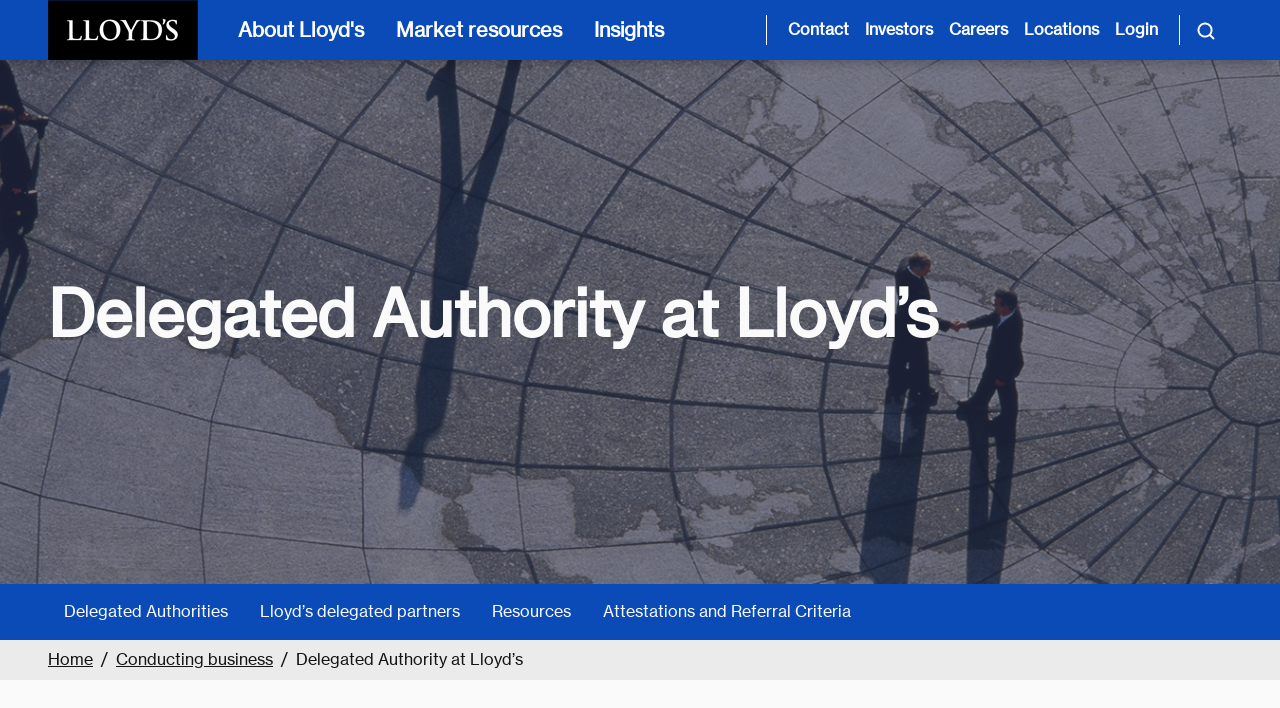

--- FILE ---
content_type: text/html; charset=utf-8
request_url: https://www.lloyds.com/market-resources/delegated-authorities
body_size: 24134
content:

<!DOCTYPE html>
<html lang="en">
<head>
    <meta charset="utf-8" />
    <meta name="viewport" content="width=device-width, initial-scale=1.0">

        <link rel="shortcut icon" type="image/x-icon" href="/assets/favicon.ico">
        <link rel="apple-touch-icon" href="/assets/touch-icon-ios.png">
        <link rel="icon" sizes="192x192" href="/assets/touch-icon-android.png">

    <link href="https://cdnjs.cloudflare.com/ajax/libs/font-awesome/6.5.0/css/all.min.css" rel="stylesheet" />

<link href='/lib/bootstrap/dist/css/bootstrap.min.css' rel='stylesheet' />
<link href="/lib/bootstrap-datepicker/bootstrap-datepicker3.standalone.min.css" rel="stylesheet" />
<link href='/lib/jquery-ui/jquery-ui.min.css' rel='stylesheet' />
<link href="/lib/slick-carousel/slick.css" rel="stylesheet" />
<link href='/css/CortexCss.css?v=11yWbqVVMgENRbLFi_AcNy8DwBLcAdkJgoSy_2Vljjg' rel='stylesheet' />
<link href="https://fast.fonts.net/cssapi/9c9545a9-f12b-4c95-9b36-25526c2f346e.css" rel="stylesheet" />


    
    <script type="text/javascript" async="async" src="https://consent.trustarc.com/notice?domain=lloyds.com&amp;c=teconsent&amp;js=nj&amp;noticeType=bb&amp;text=true&amp;gtm=1" crossorigin="" id="truste_0.2502949032513997"></script>

    <!-- Google Tag Manager -->
    <script>(function (w, d, s, l, i) { w[l] = w[l] || []; w[l].push({ 'gtm.start': new Date().getTime(), event: 'gtm.js' }); var f = d.getElementsByTagName(s)[0], j = d.createElement(s), dl = l != 'dataLayer' ? '&l=' + l : ''; j.async = true; j.src = 'https://www.googletagmanager.com/gtm.js?id=' + i + dl; f.parentNode.insertBefore(j, f); })(window, document, 'script', 'dataLayer', 'GTM-TQ8SV4V');</script>
    <!-- End Google Tag Manager -->
    <!-- AppInsights client side -->

    <script type="text/javascript">!function(T,l,y){var S=T.location,k="script",D="instrumentationKey",C="ingestionendpoint",I="disableExceptionTracking",E="ai.device.",b="toLowerCase",w="crossOrigin",N="POST",e="appInsightsSDK",t=y.name||"appInsights";(y.name||T[e])&&(T[e]=t);var n=T[t]||function(d){var g=!1,f=!1,m={initialize:!0,queue:[],sv:"5",version:2,config:d};function v(e,t){var n={},a="Browser";return n[E+"id"]=a[b](),n[E+"type"]=a,n["ai.operation.name"]=S&&S.pathname||"_unknown_",n["ai.internal.sdkVersion"]="javascript:snippet_"+(m.sv||m.version),{time:function(){var e=new Date;function t(e){var t=""+e;return 1===t.length&&(t="0"+t),t}return e.getUTCFullYear()+"-"+t(1+e.getUTCMonth())+"-"+t(e.getUTCDate())+"T"+t(e.getUTCHours())+":"+t(e.getUTCMinutes())+":"+t(e.getUTCSeconds())+"."+((e.getUTCMilliseconds()/1e3).toFixed(3)+"").slice(2,5)+"Z"}(),iKey:e,name:"Microsoft.ApplicationInsights."+e.replace(/-/g,"")+"."+t,sampleRate:100,tags:n,data:{baseData:{ver:2}}}}var h=d.url||y.src;if(h){function a(e){var t,n,a,i,r,o,s,c,u,p,l;g=!0,m.queue=[],f||(f=!0,t=h,s=function(){var e={},t=d.connectionString;if(t)for(var n=t.split(";"),a=0;a<n.length;a++){var i=n[a].split("=");2===i.length&&(e[i[0][b]()]=i[1])}if(!e[C]){var r=e.endpointsuffix,o=r?e.location:null;e[C]="https://"+(o?o+".":"")+"dc."+(r||"services.visualstudio.com")}return e}(),c=s[D]||d[D]||"",u=s[C],p=u?u+"/v2/track":d.endpointUrl,(l=[]).push((n="SDK LOAD Failure: Failed to load Application Insights SDK script (See stack for details)",a=t,i=p,(o=(r=v(c,"Exception")).data).baseType="ExceptionData",o.baseData.exceptions=[{typeName:"SDKLoadFailed",message:n.replace(/\./g,"-"),hasFullStack:!1,stack:n+"\nSnippet failed to load ["+a+"] -- Telemetry is disabled\nHelp Link: https://go.microsoft.com/fwlink/?linkid=2128109\nHost: "+(S&&S.pathname||"_unknown_")+"\nEndpoint: "+i,parsedStack:[]}],r)),l.push(function(e,t,n,a){var i=v(c,"Message"),r=i.data;r.baseType="MessageData";var o=r.baseData;return o.message='AI (Internal): 99 message:"'+("SDK LOAD Failure: Failed to load Application Insights SDK script (See stack for details) ("+n+")").replace(/\"/g,"")+'"',o.properties={endpoint:a},i}(0,0,t,p)),function(e,t){if(JSON){var n=T.fetch;if(n&&!y.useXhr)n(t,{method:N,body:JSON.stringify(e),mode:"cors"});else if(XMLHttpRequest){var a=new XMLHttpRequest;a.open(N,t),a.setRequestHeader("Content-type","application/json"),a.send(JSON.stringify(e))}}}(l,p))}function i(e,t){f||setTimeout(function(){!t&&m.core||a()},500)}var e=function(){var n=l.createElement(k);n.src=h;var e=y[w];return!e&&""!==e||"undefined"==n[w]||(n[w]=e),n.onload=i,n.onerror=a,n.onreadystatechange=function(e,t){"loaded"!==n.readyState&&"complete"!==n.readyState||i(0,t)},n}();y.ld<0?l.getElementsByTagName("head")[0].appendChild(e):setTimeout(function(){l.getElementsByTagName(k)[0].parentNode.appendChild(e)},y.ld||0)}try{m.cookie=l.cookie}catch(p){}function t(e){for(;e.length;)!function(t){m[t]=function(){var e=arguments;g||m.queue.push(function(){m[t].apply(m,e)})}}(e.pop())}var n="track",r="TrackPage",o="TrackEvent";t([n+"Event",n+"PageView",n+"Exception",n+"Trace",n+"DependencyData",n+"Metric",n+"PageViewPerformance","start"+r,"stop"+r,"start"+o,"stop"+o,"addTelemetryInitializer","setAuthenticatedUserContext","clearAuthenticatedUserContext","flush"]),m.SeverityLevel={Verbose:0,Information:1,Warning:2,Error:3,Critical:4};var s=(d.extensionConfig||{}).ApplicationInsightsAnalytics||{};if(!0!==d[I]&&!0!==s[I]){var c="onerror";t(["_"+c]);var u=T[c];T[c]=function(e,t,n,a,i){var r=u&&u(e,t,n,a,i);return!0!==r&&m["_"+c]({message:e,url:t,lineNumber:n,columnNumber:a,error:i}),r},d.autoExceptionInstrumented=!0}return m}(y.cfg);function a(){y.onInit&&y.onInit(n)}(T[t]=n).queue&&0===n.queue.length?(n.queue.push(a),n.trackPageView({})):a()}(window,document,{
src: "https://js.monitor.azure.com/scripts/b/ai.2.min.js", // The SDK URL Source
crossOrigin: "anonymous", 
cfg: { // Application Insights Configuration
    connectionString: 'InstrumentationKey=992af837-3952-4d5a-96f3-c7483e10028e;IngestionEndpoint=https://uksouth-0.in.applicationinsights.azure.com/'
}});</script>

    

<!--<link data-hide="true" rel="Stylesheet" href="https://assets.lloyds.com/assets/sitecss/1/site.css">-->


<title>Delegated Authority at Lloyd’s</title>

<meta name="robots" content="follow,index">
<meta name="Description" content="This section has been designed for Coverholders, Service Companies and those that work with Delegated Authority business. ">
<link rel="canonical" href="">

<meta property="og:title" content="Delegated Authority at Lloyd’s">
<meta property="og:description" content="This section has been designed for Coverholders, Service Companies and those that work with Delegated Authority business. ">
<meta property="og:image" content="">

<meta name="vanity-url" content="/conducting-business/delegated-authorities">

<meta name="publish-date" content="30/08/2019">

<script type="application/ld+json">

</script><meta name="navigation-taxonomy" content="">
<meta name="navigation-title" content="Delegated Authority at Lloyd's">
<meta name="navigation-description" content="The Delegated Authority space is a vital and expanding segment of the Lloyd’s insurance market. Business is conducted through coverholders and service companies, offering access to specialised expertise and diverse portfolios across the globe.">
<meta name="navigation-url" content="/market-resources/delegated-authorities">

<meta name="search-taxonomies" content="Category_Conducting Business">

</head>
<body>
    <script src='/lib/jquery/jquery.min.js'></script>
<script type="text/javascript" src="https://fast.fonts.net/jsapi/9c9545a9-f12b-4c95-9b36-25526c2f346e.js"></script>

<script src='/lib/jquery-ui/jquery-ui.min.js'></script>
<script src='/lib/jquery-ui/jquery.ui.touch-punch.min.js'></script>
<script src='/lib/popperjs/popper.min.js'></script>
<script src='/lib/bootstrap/dist/js/bootstrap.min.js'></script>
<script src="/lib/bootstrap-datepicker/bootstrap-datepicker.min.js"></script>
<script src='/lib/jquery-validation/jquery.validate.min.js'></script>
<script src='/lib/jquery-validation-unobtrusive/jquery.validate.unobtrusive.min.js'></script>
<script src='/lib/jquery-validation/additional-methods.js'></script>
<script async src="/lib/handlebars/handlebars.min.js"></script>
<script async src='/js/Cortexsite.js?v=u3JDK3Qb5f5gXYDxdEbLbMsiU-ZzbFDDFWLsrW3IFK4'></script>
<script async src='/js/DynamicListing.js?v=EUTTIuhZKF0Tld63YpgQQntAC8_2ghDBlLtSaSjzPhQ'></script>
<script async src='/js/Modernizer-HighContrast.js'></script>
<script src="/lib/slick-carousel/slick.min.js"></script>
<script async src="/lib/underscore/underscore-min.js"></script>
<script async src='/js/Main.js?v=kkYVU2LoN-Gd6Q0MLnypv5-L4pFxqrsg0IYwxgWauKg'></script>

    <!-- Google Tag Manager (noscript) -->
    <noscript><iframe src="https://www.googletagmanager.com/ns.html?id=GTM-TQ8SV4V" height="0" width="0" style="display:none;visibility:hidden"></iframe></noscript>
    <!-- End Google Tag Manager (noscript) -->
    <a href="#mainContent" class="visually-hidden-focusable skip-to-content">Skip to main content</a>


    <nav class="navbar px-3 px-md-5 py-0 flex-nowrap">
    <a href="/" id="navbarLogo" class="logo d-xl-block me-4" aria-label="">
        <img src="https://assets.lloyds.com/media-651c0e64-c1d0-4f97-90f7-883c69fe2ef2/c8afd780-a47a-4294-8c36-f4e5c180cb93/lloyds-logo-sized-nav (1).png" alt="Logo" title="Back to homepage">
    </a>

    <!-- Mobile Navigation Button -->
    <button id="mobileNavBtn" class="navbar-toggler border-0 text-start d-xl-none ms-auto h-100 px-3" type="button" data-bs-toggle="collapse" data-bs-target="#mobileNav" aria-controls="mobileNav" aria-expanded="false" aria-label="Toggle mobile navigation">
        <svg class="navbar-icon" fill="#ffffff" width="24px" height="24px" viewbox="0 0 24 24" xmlns="http://www.w3.org/2000/svg">
            <path d="M3 6h18M3 12h18M3 18h18" stroke="#ffffff" stroke-width="2" stroke-linecap="round" stroke-linejoin="round"></path>
        </svg>
    </button>

    <!-- Mobile Navigation Menu -->
    <div id="mobileNavMenu" class="mobileNav-menu d-xl-none justify-content-between align-content-center ms-auto">
        <button id="mobileNavMenu__backToMainMenu" type="button" class="text-start d-none nav-item btn text-white px-0 py-3" data-bs-toggle="collapse">
            <i aria-hidden="true" class="fa fa-chevron-left me-3"></i>
            <span class="backtomainmenu" id="mobileNavMenu__backToMainMenu__text">Back to Menu</span>
        </button>
        <button id="mobileNavMenu__close" class="navbar-toggler border-0 bg-transparent text-start text-white py-3 ms-auto" type="button" data-bs-toggle="collapse" data-bs-target="#mobileNav" aria-controls="mobileNav" aria-label="Close navigation" onclick="dismissNavPanels()">
            <i class="fa fa-times"></i>
        </button>
    </div>

    <!-- Mobile Navigation Collapse -->
    <div id="mobileNav" class="mobile-navmenu navbar-collapse align-items-center d-xl-none p-3 collapse px-md-5" data-nav-text="Mobile Navigation">
        <ul class="navbar-nav flex-column">
            <li class="nav-item">
                <button class="text-start nav-link btn btn-link w-100 d-flex flex-nowrap py-3 align-items-center" type="button" data-bs-toggle="collapse" data-bs-target="#aboutCollapse">
                    About Lloyd's
                    <i class="fa fa-chevron-right ms-auto me-3"></i>
                </button>
            </li>
        
            <li class="nav-item">
                <button class="text-start nav-link btn btn-link w-100 d-flex flex-nowrap py-3 align-items-center" type="button" data-bs-toggle="collapse" data-bs-target="#marketCollapse">
                    Market resources
                    <i class="fa fa-chevron-right ms-auto me-3"></i>
                </button>
            </li>
        
            <li class="nav-item">
                <button class="text-start nav-link btn btn-link w-100 d-flex flex-nowrap py-3 align-items-center" type="button" data-bs-toggle="collapse" data-bs-target="#insightsCollapse">
                    Insights
                    <i class="fa fa-chevron-right ms-auto me-3"></i>
                </button>
            </li>
        </ul>
        <hr>
        <ul class="navbar-nav flex-column">
            <li class="nav-item">
                <a href="/contact-us" class="nav-link py-2">Contact</a>
            </li>
        
            <li class="nav-item">
                <a href="/about-lloyds/investor-relations" class="nav-link py-2">Investors</a>
            </li>
        
            <li class="nav-item">
                <a href="/about-lloyds/careers" class="nav-link py-2">Careers</a>
            </li>
        
            <li class="nav-item">
                <a href="/lloyds-around-the-world" class="nav-link py-2">Locations</a>
            </li>
        
            <li class="nav-item">
                <a href="https://ldc.lloyds.com/my-account" class="nav-link py-2" target="_blank" rel="noopener noreferrer">Login</a>
            </li>
        </ul>
        <hr>
    </div>

    <!-- Desktop Navigation -->
    <ul id="navMenus" class="nav-items navbar-nav list-unstyled d-flex flex-row h-100">
      <li class="px-xl-2 h-100">
        <button class="main-nav-link d-none d-xl-block text-start nav-item text-white custom-button p-2 h-100 w-100" type="button" data-bs-toggle="collapse" data-bs-target="#aboutCollapse" aria-controls="aboutCollapse" aria-label="About Lloyd's [main navigation]">
          About Lloyd's
        </button>
        <!-- Collapsible Panel -->
        <div class="navbar-collapse collapse fade" id="aboutCollapse" data-bs-parent="#navMenus" data-group="nav-panels" data-nav-text="about Lloyd's" aria-labelledby="aboutCollapseLabel">
          <div class="row scrollbar-stable nav-columns w-100 h-100 m-0 px-0">
            <!-- 1st Panel -->
            <div class="first-panel col-xl-4 col-xl-4 primary-column px-3 px-md-0 py-4">
              <div class="collapse-header d-flex flex-nowrap justify-content-start border-0 px-0 px-md-5 py-4">
                <h2 class="collapse-title order-2 d-flex flex-nowrap align-self-center mb-0" id="aboutCollapseLabel">
                  About Lloyd's
                </h2>
                <button type="button" class="close text-start bg-transparent border-0 d-none d-xl-block order-1 m-0 ps-0 pe-2" data-bs-toggle="collapse" data-bs-target="#aboutCollapse" aria-label="Close">
                  <span aria-hidden="true"><i class="fa fa-times me-2"></i></span>
                </button>
              </div>
              <div class="collapse-body px-0 px-md-5">
                <p>We provide innovative risk solutions that help people and businesses build confidence and resilience in a complex landscape. Together, we are sharing risk to create a braver world.</p>
                <a href="/about-lloyds" class="btn btn-primary ps-3">
                  Explore Lloyd's
                  <i class="fa fa-long-arrow-right ms-2"></i>
                </a>
              </div>
            </div>
            <!-- 2nd Panel -->
            <ul class="second-panel col-xl-4 secondary-column nav nav-tabs position-relative d-flex flex-nowrap flex-column px-0 py-4 border-0">
              <li class="visually-hidden position-absolute top-0-px left-0-percent">
                <button id="aboutTabs_default_tab" type="button" class="visually-hidden accordion-button nav-link btn btn-link" data-bs-toggle="collapse" data-bs-target="#aboutTabs_default_tabContent" data-group="custom-tab-panel" data-bs-parent="aboutCollapse" aria-controls="aboutTabs_default_tabContent" tabindex="-1" aria-expanded="true">
                  In the spotlight
                </button>
              </li>
              
                
                  <li class="nav-item">
                    <button id="aboutTabs_ourCompany_tab" type="button" class="accordion-button collapsed text-start nav-link btn btn-link w-100 d-flex flex-nowrap px-2 px-md-5 px-xl-3 py-3 align-items-center border-0 rounded-0" data-bs-toggle="collapse" data-bs-target="#aboutTabs_ourCompany_tabContent" data-group="custom-tab-panel" data-bs-parent="aboutCollapse" aria-controls="aboutTabs_ourCompany_tabContent" aria-expanded="false">
                      Our company
                      <i class="fa fa-chevron-right ms-auto ms-4 mt-1 pe-3 pe-xl-0"></i>
                    </button>
                  </li>
                
                  <li class="nav-item">
                    <button id="boutTabs_ourPeople_tab" type="button" class="accordion-button collapsed text-start nav-link btn btn-link w-100 d-flex flex-nowrap px-2 px-md-5 px-xl-3 py-3 align-items-center border-0 rounded-0" data-bs-toggle="collapse" data-bs-target="#aboutTabs_ourPeople_tabContent" data-group="custom-tab-panel" data-bs-parent="aboutCollapse" aria-controls="aboutTabs_ourPeople_tabContent" aria-expanded="false">
                      Our people
                      <i class="fa fa-chevron-right ms-auto ms-4 mt-1 pe-3 pe-xl-0"></i>
                    </button>
                  </li>
                
                  <li class="nav-item">
                    <button id="aboutTabs_ourImpact_tab" type="button" class="accordion-button collapsed text-start nav-link btn btn-link w-100 d-flex flex-nowrap px-2 px-md-5 px-xl-3 py-3 align-items-center border-0 rounded-0" data-bs-toggle="collapse" data-bs-target="#aboutTabs_ourImpact_tabContent" data-group="custom-tab-panel" data-bs-parent="aboutCollapse" aria-controls="aboutTabs_ourImpact_tabContent" aria-expanded="false">
                      Our impact
                      <i class="fa fa-chevron-right ms-auto ms-4 mt-1 pe-3 pe-xl-0"></i>
                    </button>
                  </li>
                
                  <li class="nav-item">
                    <button id="aboutTabs_investorRelations_tab" type="button" class="accordion-button collapsed text-start nav-link btn btn-link w-100 d-flex flex-nowrap px-2 px-md-5 px-xl-3 py-3 align-items-center border-0 rounded-0" data-bs-toggle="collapse" data-bs-target="#aboutTabs_investorRelations_tabContent" data-group="custom-tab-panel" data-bs-parent="aboutCollapse" aria-controls="aboutTabs_investorRelations_tabContent" aria-expanded="false">
                      Investor relations
                      <i class="fa fa-chevron-right ms-auto ms-4 mt-1 pe-3 pe-xl-0"></i>
                    </button>
                  </li>
                
                  <li class="nav-item">
                    <button id="aboutTabs_policyHolders_tab" type="button" class="accordion-button collapsed text-start nav-link btn btn-link w-100 d-flex flex-nowrap px-2 px-md-5 px-xl-3 py-3 align-items-center border-0 rounded-0" data-bs-toggle="collapse" data-bs-target="#aboutTabs_policyHolders_tabContent" data-group="custom-tab-panel" data-bs-parent="aboutCollapse" aria-controls="aboutTabs_policyHolders_tabContent" aria-expanded="false">
                      Policyholders
                      <i class="fa fa-chevron-right ms-auto ms-4 mt-1 pe-3 pe-xl-0"></i>
                    </button>
                  </li>
                
              
            </ul>
            <div class="d-block d-xl-none px-xs-2 px-md-5"><hr class="my-0"></div>
            <!-- 3rd Panel -->
            <div class="custom-panels col-xl-4 tab-content px-0">
              <!-- Default Tab Content -->
              <div class="default-tabContent accordion-collapse collapse show secondary-column fade h-100 p-3 px-0 px-md-5 p-xl-4" id="aboutTabs_default_tabContent" aria-labelledby="aboutTabs_default_tab" data-bs-parent="#aboutCollapse">
                <!-- Card style #1-->
                <div data-ft-show="True" class="d-flex flex-nowrap my-4 flex-column">
                  <h3 class="spotlight-card-heading px-3 px-md-0 px-xl-0 py-1">In the spotlight</h3>
                  
                    <a href="/about-lloyds/join-lloyds-market" class="spotlight-card card bg-transparent text-dark border-0 px-3 px-md-0 px-xl-0 py-3">
                      <img src="https://assets.lloyds.com/media-651c0e64-c1d0-4f97-90f7-883c69fe2ef2/a3e3570f-9886-4189-8c95-a93d7b120517/Underwriting-room-view-from-escalators-584x184.png" alt="Placeholder Image" class="img-fluid mt-3 mb-3 rounded">
                      <h4 class="heading">Join the Lloyd’s market</h4>
                      <p>Join the best minds in the industry. Access the expertise, knowledge and insights to protect and develop your business.  </p>
                      <span class="btn nav btn-link text-start ps-0 text-decoration-none custom-link">
                        <span>How to join the market</span>
                        <i class="fa fa-long-arrow-right ms-2 mt-1"></i>
                      </span>
                    </a>
                  
                    <a href="/about-lloyds/investor-relations/financial-results/half-year-results-2025" class="spotlight-card card bg-transparent text-dark border-0 px-3 px-md-0 px-xl-0 py-3">
                      <img src="https://assets.lloyds.com/media-651c0e64-c1d0-4f97-90f7-883c69fe2ef2/c5a5a023-7deb-4647-ac66-7f2f1024c672/HY2025-Spotlight.png" alt="Placeholder Image" class="img-fluid mt-3 mb-3 rounded">
                      <h4 class="heading">Half Year Results 2025</h4>
                      <p>We have announced our Half Year Results for the first six months of 2025. The Lloyd’s market has delivered a solid first half performance, demonstrating resilience and disciplined growth.</p>
                      <span class="btn nav btn-link text-start ps-0 text-decoration-none custom-link">
                        <span>View the results</span>
                        <i class="fa fa-long-arrow-right ms-2 mt-1"></i>
                      </span>
                    </a>
                  
                </div>

                <!-- Card style #2-->
                
              </div>
              <!-- Dynamic Tab Content -->
              
                <div class="custom-selected-panel accordion-collapse collapse primary-column fade h-100 py-4 py-xl-4 px-xl-0 px-3 px-xl-4 ps-md-5" id="aboutTabs_ourCompany_tabContent" aria-labelledby="aboutTabs_ourCompany_tab" data-bs-parent="#aboutCollapse">
                  <div class="d-flex flex-wrap align-content-start justify-content-start mt-3">
                    <h3 class="heading my-0">Our company</h3>
                    <ul class="w-100 list-unstyled mt-3 align-self-start justify-self-start order-1">
                      <li class="nav-item">
                        <a href="/about-lloyds/our-market" class="d-flex flex-nowrap nav-link ps-3 pe-4 py-3 ps-md-0">
                          Understanding the Lloyd's market
                          <i class="fa fa-long-arrow-right ms-2 mt-1" aria-hidden="true"></i>
                          
                        </a>
                      </li>
                    
                      <li class="nav-item">
                        <a href="/about-lloyds/our-purpose" class="d-flex flex-nowrap nav-link ps-3 pe-4 py-3 ps-md-0">
                          Our purpose
                          <i class="fa fa-long-arrow-right ms-2 mt-1" aria-hidden="true"></i>
                          
                        </a>
                      </li>
                    
                      <li class="nav-item">
                        <a href="/about-lloyds/history" class="d-flex flex-nowrap nav-link ps-3 pe-4 py-3 ps-md-0">
                          Our history
                          <i class="fa fa-long-arrow-right ms-2 mt-1" aria-hidden="true"></i>
                          
                        </a>
                      </li>
                    
                      <li class="nav-item">
                        <a href="/about-lloyds/the-lloyds-building" class="d-flex flex-nowrap nav-link ps-3 pe-4 py-3 ps-md-0">
                          The Lloyd's building
                          <i class="fa fa-long-arrow-right ms-2 mt-1" aria-hidden="true"></i>
                          
                        </a>
                      </li>
                    
                      <li class="nav-item">
                        <a href="/about-lloyds/the-corporation" class="d-flex flex-nowrap nav-link ps-3 pe-4 py-3 ps-md-0">
                          Corporation governance
                          <i class="fa fa-long-arrow-right ms-2 mt-1" aria-hidden="true"></i>
                          
                        </a>
                      </li>
                    
                      <li class="nav-item">
                        <a href="/about-lloyds/join-lloyds-market" class="d-flex flex-nowrap nav-link ps-3 pe-4 py-3 ps-md-0">
                          Join the Lloyd's market
                          <i class="fa fa-long-arrow-right ms-2 mt-1" aria-hidden="true"></i>
                          
                        </a>
                      </li>
                    </ul>
                    <button type="button" class="order-0 close border-0 bg-transparent text-start ms-auto d-none d-xl-block mb-0 collapsed" data-bs-toggle="collapse" data-bs-target="#aboutTabs_default_tabContent" aria-label="Close" aria-expanded="false">
                      <i class="fa fa-times px-1"></i>
                    </button>
                  </div>
                </div>
              
                <div class="custom-selected-panel accordion-collapse collapse primary-column fade h-100 py-4 py-xl-4 px-xl-0 px-3 px-xl-4 ps-md-5" id="aboutTabs_ourPeople_tabContent" aria-labelledby="boutTabs_ourPeople_tab" data-bs-parent="#aboutCollapse">
                  <div class="d-flex flex-wrap align-content-start justify-content-start mt-3">
                    <h3 class="heading my-0">Our people</h3>
                    <ul class="w-100 list-unstyled mt-3 align-self-start justify-self-start order-1">
                      <li class="nav-item">
                        <a href="/about-lloyds/careers" class="d-flex flex-nowrap nav-link ps-3 pe-4 py-3 ps-md-0">
                          Careers
                          <i class="fa fa-long-arrow-right ms-2 mt-1" aria-hidden="true"></i>
                          
                        </a>
                      </li>
                    
                      <li class="nav-item">
                        <a href="/about-lloyds/culture" class="d-flex flex-nowrap nav-link ps-3 pe-4 py-3 ps-md-0">
                          Culture
                          <i class="fa fa-long-arrow-right ms-2 mt-1" aria-hidden="true"></i>
                          
                        </a>
                      </li>
                    </ul>
                    <button type="button" class="order-0 close border-0 bg-transparent text-start ms-auto d-none d-xl-block mb-0 collapsed" data-bs-toggle="collapse" data-bs-target="#aboutTabs_default_tabContent" aria-label="Close" aria-expanded="false">
                      <i class="fa fa-times px-1"></i>
                    </button>
                  </div>
                </div>
              
                <div class="custom-selected-panel accordion-collapse collapse primary-column fade h-100 py-4 py-xl-4 px-xl-0 px-3 px-xl-4 ps-md-5" id="aboutTabs_ourImpact_tabContent" aria-labelledby="aboutTabs_ourImpact_tab" data-bs-parent="#aboutCollapse">
                  <div class="d-flex flex-wrap align-content-start justify-content-start mt-3">
                    <h3 class="heading my-0">Our impact</h3>
                    <ul class="w-100 list-unstyled mt-3 align-self-start justify-self-start order-1">
                      <li class="nav-item">
                        <a href="/about-lloyds/sustainability" class="d-flex flex-nowrap nav-link ps-3 pe-4 py-3 ps-md-0">
                          Sustainability
                          <i class="fa fa-long-arrow-right ms-2 mt-1" aria-hidden="true"></i>
                          
                        </a>
                      </li>
                    
                      <li class="nav-item">
                        <a href="/about-lloyds/community" class="d-flex flex-nowrap nav-link ps-3 pe-4 py-3 ps-md-0">
                          Community involvement
                          <i class="fa fa-long-arrow-right ms-2 mt-1" aria-hidden="true"></i>
                          
                        </a>
                      </li>
                    </ul>
                    <button type="button" class="order-0 close border-0 bg-transparent text-start ms-auto d-none d-xl-block mb-0 collapsed" data-bs-toggle="collapse" data-bs-target="#aboutTabs_default_tabContent" aria-label="Close" aria-expanded="false">
                      <i class="fa fa-times px-1"></i>
                    </button>
                  </div>
                </div>
              
                <div class="custom-selected-panel accordion-collapse collapse primary-column fade h-100 py-4 py-xl-4 px-xl-0 px-3 px-xl-4 ps-md-5" id="aboutTabs_investorRelations_tabContent" aria-labelledby="aboutTabs_investorRelations_tab" data-bs-parent="#aboutCollapse">
                  <div class="d-flex flex-wrap align-content-start justify-content-start mt-3">
                    <h3 class="heading my-0">Investor relations</h3>
                    <ul class="w-100 list-unstyled mt-3 align-self-start justify-self-start order-1">
                      <li class="nav-item">
                        <a href="/about-lloyds/investor-relations" class="d-flex flex-nowrap nav-link ps-3 pe-4 py-3 ps-md-0">
                          Overview
                          <i class="fa fa-long-arrow-right ms-2 mt-1" aria-hidden="true"></i>
                          
                        </a>
                      </li>
                    
                      <li class="nav-item">
                        <a href="/about-lloyds/investor-relations/financial-results" class="d-flex flex-nowrap nav-link ps-3 pe-4 py-3 ps-md-0">
                          Financial results
                          <i class="fa fa-long-arrow-right ms-2 mt-1" aria-hidden="true"></i>
                          
                        </a>
                      </li>
                    
                      <li class="nav-item">
                        <a href="/about-lloyds/investor-relations/ratings" class="d-flex flex-nowrap nav-link ps-3 pe-4 py-3 ps-md-0">
                          Our ratings
                          <i class="fa fa-long-arrow-right ms-2 mt-1" aria-hidden="true"></i>
                          
                        </a>
                      </li>
                    
                      <li class="nav-item">
                        <a href="/about-lloyds/investor-relations/capital-structure" class="d-flex flex-nowrap nav-link ps-3 pe-4 py-3 ps-md-0">
                          Capital structure
                          <i class="fa fa-long-arrow-right ms-2 mt-1" aria-hidden="true"></i>
                          
                        </a>
                      </li>
                    
                      <li class="nav-item">
                        <a href="/about-lloyds/investor-relations/financial-performance/syndicate-reports-and-accounts" class="d-flex flex-nowrap nav-link ps-3 pe-4 py-3 ps-md-0">
                          Syndicate reports and accounts
                          <i class="fa fa-long-arrow-right ms-2 mt-1" aria-hidden="true"></i>
                          
                        </a>
                      </li>
                    
                      <li class="nav-item">
                        <a href="/about-lloyds/investor-relations/capital-markets-day-2024" class="d-flex flex-nowrap nav-link ps-3 pe-4 py-3 ps-md-0">
                          Capital Markets Day
                          <i class="fa fa-long-arrow-right ms-2 mt-1" aria-hidden="true"></i>
                          
                        </a>
                      </li>
                    </ul>
                    <button type="button" class="order-0 close border-0 bg-transparent text-start ms-auto d-none d-xl-block mb-0 collapsed" data-bs-toggle="collapse" data-bs-target="#aboutTabs_default_tabContent" aria-label="Close" aria-expanded="false">
                      <i class="fa fa-times px-1"></i>
                    </button>
                  </div>
                </div>
              
                <div class="custom-selected-panel accordion-collapse collapse primary-column fade h-100 py-4 py-xl-4 px-xl-0 px-3 px-xl-4 ps-md-5" id="aboutTabs_policyHolders_tabContent" aria-labelledby="aboutTabs_policyHolders_tab" data-bs-parent="#aboutCollapse">
                  <div class="d-flex flex-wrap align-content-start justify-content-start mt-3">
                    <h3 class="heading my-0">Policyholders</h3>
                    <ul class="w-100 list-unstyled mt-3 align-self-start justify-self-start order-1">
                      <li class="nav-item">
                        <a href="/about-lloyds/policyholders" class="d-flex flex-nowrap nav-link ps-3 pe-4 py-3 ps-md-0">
                          Policyholders
                          <i class="fa fa-long-arrow-right ms-2 mt-1" aria-hidden="true"></i>
                          
                        </a>
                      </li>
                    </ul>
                    <button type="button" class="order-0 close border-0 bg-transparent text-start ms-auto d-none d-xl-block mb-0 collapsed" data-bs-toggle="collapse" data-bs-target="#aboutTabs_default_tabContent" aria-label="Close" aria-expanded="false">
                      <i class="fa fa-times px-1"></i>
                    </button>
                  </div>
                </div>
              
            </div>
          </div>
        </div>
      </li>
    
      <li class="px-xl-2 h-100">
        <button class="main-nav-link d-none d-xl-block text-start nav-item text-white custom-button p-2 h-100 w-100" type="button" data-bs-toggle="collapse" data-bs-target="#marketCollapse" aria-controls="marketCollapse" aria-label="Market resources [main navigation]">
          Market resources
        </button>
        <!-- Collapsible Panel -->
        <div class="navbar-collapse collapse fade" id="marketCollapse" data-bs-parent="#navMenus" data-group="nav-panels" data-nav-text="market resources" aria-labelledby="marketCollapseLabel">
          <div class="row scrollbar-stable nav-columns w-100 h-100 m-0 px-0">
            <!-- 1st Panel -->
            <div class="first-panel col-xl-4 col-xl-4 primary-column px-3 px-md-0 py-4">
              <div class="collapse-header d-flex flex-nowrap justify-content-start border-0 px-0 px-md-5 py-4">
                <h2 class="collapse-title order-2 d-flex flex-nowrap align-self-center mb-0" id="marketCollapseLabel">
                  Market resources
                </h2>
                <button type="button" class="close text-start bg-transparent border-0 d-none d-xl-block order-1 m-0 ps-0 pe-2" data-bs-toggle="collapse" data-bs-target="#marketCollapse" aria-label="Close">
                  <span aria-hidden="true"><i class="fa fa-times me-2"></i></span>
                </button>
              </div>
              <div class="collapse-body px-0 px-md-5">
                <p>Find and access the information, tools and resources you need when working in or with the Lloyd’s market.</p>
                <a href="/market-resources" class="btn btn-primary ps-3">
                  View all market resources
                  <i class="fa fa-long-arrow-right ms-2"></i>
                </a>
              </div>
            </div>
            <!-- 2nd Panel -->
            <ul class="second-panel col-xl-4 secondary-column nav nav-tabs position-relative d-flex flex-nowrap flex-column px-0 py-4 border-0">
              <li class="visually-hidden position-absolute top-0-px left-0-percent">
                <button id="marketTabs_default_tab" type="button" class="visually-hidden accordion-button nav-link btn btn-link" data-bs-toggle="collapse" data-bs-target="#marketTabs_default_tabContent" data-group="custom-tab-panel" data-bs-parent="marketCollapse" aria-controls="marketTabs_default_tabContent" tabindex="-1" aria-expanded="true">
                  Our featured resources
                </button>
              </li>
              
                
                  <li class="nav-item">
                    <button id="marketTabs_marketCommunication_tab" type="button" class="accordion-button collapsed text-start nav-link btn btn-link w-100 d-flex flex-nowrap px-2 px-md-5 px-xl-3 py-3 align-items-center border-0 rounded-0" data-bs-toggle="collapse" data-bs-target="#marketTabs_marketCommunication_tabContent" data-group="custom-tab-panel" data-bs-parent="marketCollapse" aria-controls="marketTabs_marketCommunication_tabContent" aria-expanded="false">
                      Market communications
                      <i class="fa fa-chevron-right ms-auto ms-4 mt-1 pe-3 pe-xl-0"></i>
                    </button>
                  </li>
                
                  <li class="nav-item">
                    <button id="marketTabs_oversight_tab" type="button" class="accordion-button collapsed text-start nav-link btn btn-link w-100 d-flex flex-nowrap px-2 px-md-5 px-xl-3 py-3 align-items-center border-0 rounded-0" data-bs-toggle="collapse" data-bs-target="#marketTabs_oversight_tabContent" data-group="custom-tab-panel" data-bs-parent="marketCollapse" aria-controls="marketTabs_oversight_tabContent" aria-expanded="false">
                      Oversight
                      <i class="fa fa-chevron-right ms-auto ms-4 mt-1 pe-3 pe-xl-0"></i>
                    </button>
                  </li>
                
                  <li class="nav-item">
                    <button id="marketTabs_reporting_tab" type="button" class="accordion-button collapsed text-start nav-link btn btn-link w-100 d-flex flex-nowrap px-2 px-md-5 px-xl-3 py-3 align-items-center border-0 rounded-0" data-bs-toggle="collapse" data-bs-target="#marketTabs_reporting_tabContent" data-group="custom-tab-panel" data-bs-parent="marketCollapse" aria-controls="marketTabs_reporting_tabContent" aria-expanded="false">
                      Reporting
                      <i class="fa fa-chevron-right ms-auto ms-4 mt-1 pe-3 pe-xl-0"></i>
                    </button>
                  </li>
                
                  <li class="nav-item">
                    <button id="marketTabs_regulatory_tab" type="button" class="accordion-button collapsed text-start nav-link btn btn-link w-100 d-flex flex-nowrap px-2 px-md-5 px-xl-3 py-3 align-items-center border-0 rounded-0" data-bs-toggle="collapse" data-bs-target="#marketTabs_regulatory_tabContent" data-group="custom-tab-panel" data-bs-parent="marketCollapse" aria-controls="marketTabs_regulatory_tabContent" aria-expanded="false">
                      Regulatory
                      <i class="fa fa-chevron-right ms-auto ms-4 mt-1 pe-3 pe-xl-0"></i>
                    </button>
                  </li>
                
                  <li class="nav-item">
                    <button id="marketTabs_marketDirectory_tab" type="button" class="accordion-button collapsed text-start nav-link btn btn-link w-100 d-flex flex-nowrap px-2 px-md-5 px-xl-3 py-3 align-items-center border-0 rounded-0" data-bs-toggle="collapse" data-bs-target="#marketTabs_marketDirectory_tabContent" data-group="custom-tab-panel" data-bs-parent="marketCollapse" aria-controls="marketTabs_marketDirectory_tabContent" aria-expanded="false">
                      Market Directory
                      <i class="fa fa-chevron-right ms-auto ms-4 mt-1 pe-3 pe-xl-0"></i>
                    </button>
                  </li>
                
                  <li class="nav-item">
                    <button id="marketTabs_services_tab" type="button" class="accordion-button collapsed text-start nav-link btn btn-link w-100 d-flex flex-nowrap px-2 px-md-5 px-xl-3 py-3 align-items-center border-0 rounded-0" data-bs-toggle="collapse" data-bs-target="#marketTabs_services_tabContent" data-group="custom-tab-panel" data-bs-parent="marketCollapse" aria-controls="marketTabs_services_tabContent" aria-expanded="false">
                      Services
                      <i class="fa fa-chevron-right ms-auto ms-4 mt-1 pe-3 pe-xl-0"></i>
                    </button>
                  </li>
                
                  <li class="nav-item">
                    <button id="marketTabs_tools_tab" type="button" class="accordion-button collapsed text-start nav-link btn btn-link w-100 d-flex flex-nowrap px-2 px-md-5 px-xl-3 py-3 align-items-center border-0 rounded-0" data-bs-toggle="collapse" data-bs-target="#marketTabs_tools_tabContent" data-group="custom-tab-panel" data-bs-parent="marketCollapse" aria-controls="marketTabs_tools_tabContent" aria-expanded="false">
                      Tools
                      <i class="fa fa-chevron-right ms-auto ms-4 mt-1 pe-3 pe-xl-0"></i>
                    </button>
                  </li>
                
              
            </ul>
            <div class="d-block d-xl-none px-xs-2 px-md-5"><hr class="my-0"></div>
            <!-- 3rd Panel -->
            <div class="custom-panels col-xl-4 tab-content px-0">
              <!-- Default Tab Content -->
              <div class="default-tabContent accordion-collapse collapse show secondary-column fade h-100 p-3 px-0 px-md-5 p-xl-4" id="marketTabs_default_tabContent" aria-labelledby="marketTabs_default_tab" data-bs-parent="#marketCollapse">
                <!-- Card style #1-->
                

                <!-- Card style #2-->
                <div data-ft-show="True" class="d-flex flex-nowrap flex-column py-1 px-3 px-md-1">
                  <h3 class="spotlight-card-heading px-0 py-3">Our featured resources</h3>
                  <div class="flex-grow">
                    <div class="card mb-4 card-rounded">
                      <div class="card-body">
                        <h4 class="heading">Requirements of the Lloyd's Council</h4>
                        <p class="card-text">
                          The rules which govern the Lloyd's market including byelaws and other requirements.
                        </p>
                        <a href="/market-resources/requirements-and-standards/lloyds-requirements-of-the-council" class="btn btn-link text-start ps-0 text-decoration-none custom-link">
                          <span>View the requirements</span><i class="fa fa-long-arrow-right ms-2"></i>
                        </a>
                      </div>
                    </div>
                  
                    <div class="card mb-4 card-rounded">
                      <div class="card-body">
                        <h4 class="heading">Crystal+</h4>
                        <p class="card-text">
                          Crystal+ provides Lloyd’s market participants with quick and easy access to global regulatory, compliance and tax information, supporting our market in writing globally compliant business.
                        </p>
                        <a href="/market-resources/tools/crystal-plus" class="btn btn-link text-start ps-0 text-decoration-none custom-link">
                          <span>Learn more about Crystal+</span><i class="fa fa-long-arrow-right ms-2"></i>
                        </a>
                      </div>
                    </div>
                  
                    <div class="card mb-4 card-rounded">
                      <div class="card-body">
                        <h4 class="heading">Latest market bulletins</h4>
                        <p class="card-text">
                          Market Bulletins are the formal means of Lloyd’s informing the market of business critical issues.
                        </p>
                        <a href="/market-resources/market-bulletins" class="btn btn-link text-start ps-0 text-decoration-none custom-link">
                          <span>View market bulletins</span><i class="fa fa-long-arrow-right ms-2"></i>
                        </a>
                      </div>
                    </div>
                  </div>
                </div>
              </div>
              <!-- Dynamic Tab Content -->
              
                <div class="custom-selected-panel accordion-collapse collapse primary-column fade h-100 py-4 py-xl-4 px-xl-0 px-3 px-xl-4 ps-md-5" id="marketTabs_marketCommunication_tabContent" aria-labelledby="marketTabs_marketCommunication_tab" data-bs-parent="#marketCollapse">
                  <div class="d-flex flex-wrap align-content-start justify-content-start mt-3">
                    <h3 class="heading my-0">Market communications</h3>
                    <ul class="w-100 list-unstyled mt-3 align-self-start justify-self-start order-1">
                      <li class="nav-item">
                        <a href="/market-resources/market-bulletins" class="d-flex flex-nowrap nav-link ps-3 pe-4 py-3 ps-md-0">
                          Market bulletins
                          <i class="fa fa-long-arrow-right ms-2 mt-1" aria-hidden="true"></i>
                          
                        </a>
                      </li>
                    
                      <li class="nav-item">
                        <a href="/market-resources/regulatory-communications" class="d-flex flex-nowrap nav-link ps-3 pe-4 py-3 ps-md-0">
                          Regulatory Communications
                          <i class="fa fa-long-arrow-right ms-2 mt-1" aria-hidden="true"></i>
                          
                        </a>
                      </li>
                    
                      <li class="nav-item">
                        <a href="/market-resources/corporate-notices" class="d-flex flex-nowrap nav-link ps-3 pe-4 py-3 ps-md-0">
                          Corporate notices
                          <i class="fa fa-long-arrow-right ms-2 mt-1" aria-hidden="true"></i>
                          
                        </a>
                      </li>
                    </ul>
                    <button type="button" class="order-0 close border-0 bg-transparent text-start ms-auto d-none d-xl-block mb-0 collapsed" data-bs-toggle="collapse" data-bs-target="#marketTabs_default_tabContent" aria-label="Close" aria-expanded="false">
                      <i class="fa fa-times px-1"></i>
                    </button>
                  </div>
                </div>
              
                <div class="custom-selected-panel accordion-collapse collapse primary-column fade h-100 py-4 py-xl-4 px-xl-0 px-3 px-xl-4 ps-md-5" id="marketTabs_oversight_tabContent" aria-labelledby="marketTabs_oversight_tab" data-bs-parent="#marketCollapse">
                  <div class="d-flex flex-wrap align-content-start justify-content-start mt-3">
                    <h3 class="heading my-0">Oversight</h3>
                    <ul class="w-100 list-unstyled mt-3 align-self-start justify-self-start order-1">
                      <li class="nav-item">
                        <a href="/market-resources/market-oversight" class="d-flex flex-nowrap nav-link ps-3 pe-4 py-3 ps-md-0">
                          Market oversight
                          <i class="fa fa-long-arrow-right ms-2 mt-1" aria-hidden="true"></i>
                          
                        </a>
                      </li>
                    
                      <li class="nav-item">
                        <a href="/market-resources/delegated-authorities" class="d-flex flex-nowrap nav-link ps-3 pe-4 py-3 ps-md-0">
                          Delegated Authority
                          <i class="fa fa-long-arrow-right ms-2 mt-1" aria-hidden="true"></i>
                          
                        </a>
                      </li>
                    
                      <li class="nav-item">
                        <a href="/market-resources/capital-and-reserving" class="d-flex flex-nowrap nav-link ps-3 pe-4 py-3 ps-md-0">
                          Capital and reserving
                          <i class="fa fa-long-arrow-right ms-2 mt-1" aria-hidden="true"></i>
                          
                        </a>
                      </li>
                    
                      <li class="nav-item">
                        <a href="/market-resources/underwriting" class="d-flex flex-nowrap nav-link ps-3 pe-4 py-3 ps-md-0">
                          Underwriting
                          <i class="fa fa-long-arrow-right ms-2 mt-1" aria-hidden="true"></i>
                          
                        </a>
                      </li>
                    
                      <li class="nav-item">
                        <a href="/market-resources/capital-planning-group" class="d-flex flex-nowrap nav-link ps-3 pe-4 py-3 ps-md-0">
                          Capital and Planning Group
                          <i class="fa fa-long-arrow-right ms-2 mt-1" aria-hidden="true"></i>
                          
                        </a>
                      </li>
                    
                      <li class="nav-item">
                        <a href="/market-resources/claims" class="d-flex flex-nowrap nav-link ps-3 pe-4 py-3 ps-md-0">
                          Claims
                          <i class="fa fa-long-arrow-right ms-2 mt-1" aria-hidden="true"></i>
                          
                        </a>
                      </li>
                    
                      <li class="nav-item">
                        <a href="/market-resources/customer-oversight" class="d-flex flex-nowrap nav-link ps-3 pe-4 py-3 ps-md-0">
                          Customer oversight
                          <i class="fa fa-long-arrow-right ms-2 mt-1" aria-hidden="true"></i>
                          
                        </a>
                      </li>
                    </ul>
                    <button type="button" class="order-0 close border-0 bg-transparent text-start ms-auto d-none d-xl-block mb-0 collapsed" data-bs-toggle="collapse" data-bs-target="#marketTabs_default_tabContent" aria-label="Close" aria-expanded="false">
                      <i class="fa fa-times px-1"></i>
                    </button>
                  </div>
                </div>
              
                <div class="custom-selected-panel accordion-collapse collapse primary-column fade h-100 py-4 py-xl-4 px-xl-0 px-3 px-xl-4 ps-md-5" id="marketTabs_reporting_tabContent" aria-labelledby="marketTabs_reporting_tab" data-bs-parent="#marketCollapse">
                  <div class="d-flex flex-wrap align-content-start justify-content-start mt-3">
                    <h3 class="heading my-0">Reporting</h3>
                    <ul class="w-100 list-unstyled mt-3 align-self-start justify-self-start order-1">
                      <li class="nav-item">
                        <a href="/market-resources/business-timetable" class="d-flex flex-nowrap nav-link ps-3 pe-4 py-3 ps-md-0">
                          Business Timetable
                          <i class="fa fa-long-arrow-right ms-2 mt-1" aria-hidden="true"></i>
                          
                        </a>
                      </li>
                    
                      <li class="nav-item">
                        <a href="/market-resources/syndicate-accounts-and-financial-reporting" class="d-flex flex-nowrap nav-link ps-3 pe-4 py-3 ps-md-0">
                          Syndicate accounts and financial reporting
                          <i class="fa fa-long-arrow-right ms-2 mt-1" aria-hidden="true"></i>
                          
                        </a>
                      </li>
                    
                      <li class="nav-item">
                        <a href="/market-resources/future-of-reporting" class="d-flex flex-nowrap nav-link ps-3 pe-4 py-3 ps-md-0">
                          Future of reporting
                          <i class="fa fa-long-arrow-right ms-2 mt-1" aria-hidden="true"></i>
                          
                        </a>
                      </li>
                    </ul>
                    <button type="button" class="order-0 close border-0 bg-transparent text-start ms-auto d-none d-xl-block mb-0 collapsed" data-bs-toggle="collapse" data-bs-target="#marketTabs_default_tabContent" aria-label="Close" aria-expanded="false">
                      <i class="fa fa-times px-1"></i>
                    </button>
                  </div>
                </div>
              
                <div class="custom-selected-panel accordion-collapse collapse primary-column fade h-100 py-4 py-xl-4 px-xl-0 px-3 px-xl-4 ps-md-5" id="marketTabs_regulatory_tabContent" aria-labelledby="marketTabs_regulatory_tab" data-bs-parent="#marketCollapse">
                  <div class="d-flex flex-wrap align-content-start justify-content-start mt-3">
                    <h3 class="heading my-0">Regulatory</h3>
                    <ul class="w-100 list-unstyled mt-3 align-self-start justify-self-start order-1">
                      <li class="nav-item">
                        <a href="/market-resources/regulatory-information" class="d-flex flex-nowrap nav-link ps-3 pe-4 py-3 ps-md-0">
                          Regulatory Information
                          <i class="fa fa-long-arrow-right ms-2 mt-1" aria-hidden="true"></i>
                          
                        </a>
                      </li>
                    
                      <li class="nav-item">
                        <a href="/market-resources/tax-information" class="d-flex flex-nowrap nav-link ps-3 pe-4 py-3 ps-md-0">
                          Tax information
                          <i class="fa fa-long-arrow-right ms-2 mt-1" aria-hidden="true"></i>
                          
                        </a>
                      </li>
                    
                      <li class="nav-item">
                        <a href="/market-resources/requirements-and-standards" class="d-flex flex-nowrap nav-link ps-3 pe-4 py-3 ps-md-0">
                          Requirements for participating in the Lloyd's market
                          <i class="fa fa-long-arrow-right ms-2 mt-1" aria-hidden="true"></i>
                          
                        </a>
                      </li>
                    </ul>
                    <button type="button" class="order-0 close border-0 bg-transparent text-start ms-auto d-none d-xl-block mb-0 collapsed" data-bs-toggle="collapse" data-bs-target="#marketTabs_default_tabContent" aria-label="Close" aria-expanded="false">
                      <i class="fa fa-times px-1"></i>
                    </button>
                  </div>
                </div>
              
                <div class="custom-selected-panel accordion-collapse collapse primary-column fade h-100 py-4 py-xl-4 px-xl-0 px-3 px-xl-4 ps-md-5" id="marketTabs_marketDirectory_tabContent" aria-labelledby="marketTabs_marketDirectory_tab" data-bs-parent="#marketCollapse">
                  <div class="d-flex flex-wrap align-content-start justify-content-start mt-3">
                    <h3 class="heading my-0">Market Directory</h3>
                    <ul class="w-100 list-unstyled mt-3 align-self-start justify-self-start order-1">
                      <li class="nav-item">
                        <a href="https://ldc.lloyds.com/market-directory" class="d-flex flex-nowrap nav-link ps-3 pe-4 py-3 ps-md-0" target="_blank" rel="noopener noreferrer">
                          Market Directory
                          
                          <i data-ft-show="True" class="fa fa-external-link ms-2 mt-1" aria-label=" External link opens in new tab."></i>
                        </a>
                      </li>
                    
                      <li class="nav-item">
                        <a href="https://ldc.lloyds.com/the-market/directories/results?mode=bro&cobc=0&cob=&bro_num=&pseudo=&name=&loc=&bro=1&cov=0&man=0&mem=0&omc=0&run=0" class="d-flex flex-nowrap nav-link ps-3 pe-4 py-3 ps-md-0" target="_blank" rel="noopener noreferrer">
                          Brokers
                          
                          <i data-ft-show="True" class="fa fa-external-link ms-2 mt-1" aria-label=" External link opens in new tab."></i>
                        </a>
                      </li>
                    
                      <li class="nav-item">
                        <a href="https://ldc.lloyds.com/the-market/directories/results?mode=bro&cobc=0&cob=&bro_num=&pseudo=&name=&loc=&bro=0&cov=1&man=0&mem=0&omc=0&run=0" class="d-flex flex-nowrap nav-link ps-3 pe-4 py-3 ps-md-0" target="_blank" rel="noopener noreferrer">
                          Coverholders
                          
                          <i data-ft-show="True" class="fa fa-external-link ms-2 mt-1" aria-label=" External link opens in new tab."></i>
                        </a>
                      </li>
                    
                      <li class="nav-item">
                        <a href="https://ldc.lloyds.com/the-market/directories/results?mode=bro&cobc=0&cob=&name=&ltti=&fca_num=&loc=&bro=0&cov=0&man=1&mem=0&omc=0&run=0" class="d-flex flex-nowrap nav-link ps-3 pe-4 py-3 ps-md-0" target="_blank" rel="noopener noreferrer">
                          Managing agents
                          
                          <i data-ft-show="True" class="fa fa-external-link ms-2 mt-1" aria-label=" External link opens in new tab."></i>
                        </a>
                      </li>
                    
                      <li class="nav-item">
                        <a href="https://ldc.lloyds.com/the-market/directories/results?mode=man&cobc=0&cob=&name=&syn_num=&loc=&bro=0&cov=0&man=0&mem=1&omc=0&run=0" class="d-flex flex-nowrap nav-link ps-3 pe-4 py-3 ps-md-0" target="_blank" rel="noopener noreferrer">
                          Members' agents and advisors
                          
                          <i data-ft-show="True" class="fa fa-external-link ms-2 mt-1" aria-label=" External link opens in new tab."></i>
                        </a>
                      </li>
                    
                      <li class="nav-item">
                        <a href="https://ldc.lloyds.com/the-market/directories/results?mode=mem&name=&loc=&bro=0&cov=0&man=0&mem=0&omc=1&run=0" class="d-flex flex-nowrap nav-link ps-3 pe-4 py-3 ps-md-0" target="_blank" rel="noopener noreferrer">
                          Open market correspondent
                          
                          <i data-ft-show="True" class="fa fa-external-link ms-2 mt-1" aria-label=" External link opens in new tab."></i>
                        </a>
                      </li>
                    
                      <li class="nav-item">
                        <a href="/market-directory/committees-and-associations" class="d-flex flex-nowrap nav-link ps-3 pe-4 py-3 ps-md-0">
                          Committees and association
                          <i class="fa fa-long-arrow-right ms-2 mt-1" aria-hidden="true"></i>
                          
                        </a>
                      </li>
                    </ul>
                    <button type="button" class="order-0 close border-0 bg-transparent text-start ms-auto d-none d-xl-block mb-0 collapsed" data-bs-toggle="collapse" data-bs-target="#marketTabs_default_tabContent" aria-label="Close" aria-expanded="false">
                      <i class="fa fa-times px-1"></i>
                    </button>
                  </div>
                </div>
              
                <div class="custom-selected-panel accordion-collapse collapse primary-column fade h-100 py-4 py-xl-4 px-xl-0 px-3 px-xl-4 ps-md-5" id="marketTabs_services_tabContent" aria-labelledby="marketTabs_services_tab" data-bs-parent="#marketCollapse">
                  <div class="d-flex flex-wrap align-content-start justify-content-start mt-3">
                    <h3 class="heading my-0">Services</h3>
                    <ul class="w-100 list-unstyled mt-3 align-self-start justify-self-start order-1">
                      <li class="nav-item">
                        <a href="/market-resources/multinational" class="d-flex flex-nowrap nav-link ps-3 pe-4 py-3 ps-md-0">
                          Multinational business at Lloyd's
                          <i class="fa fa-long-arrow-right ms-2 mt-1" aria-hidden="true"></i>
                          
                        </a>
                      </li>
                    
                      <li class="nav-item">
                        <a href="/market-resources/member-services" class="d-flex flex-nowrap nav-link ps-3 pe-4 py-3 ps-md-0">
                          Member Services
                          <i class="fa fa-long-arrow-right ms-2 mt-1" aria-hidden="true"></i>
                          
                        </a>
                      </li>
                    
                      <li class="nav-item">
                        <a href="/market-resources/learning-at-lloyds" class="d-flex flex-nowrap nav-link ps-3 pe-4 py-3 ps-md-0">
                          Learning at Lloyd's
                          <i class="fa fa-long-arrow-right ms-2 mt-1" aria-hidden="true"></i>
                          
                        </a>
                      </li>
                    
                      <li class="nav-item">
                        <a href="/market-resources/market-culture" class="d-flex flex-nowrap nav-link ps-3 pe-4 py-3 ps-md-0">
                          Culture resources
                          <i class="fa fa-long-arrow-right ms-2 mt-1" aria-hidden="true"></i>
                          
                        </a>
                      </li>
                    
                      <li class="nav-item">
                        <a href="/market-resources/investment" class="d-flex flex-nowrap nav-link ps-3 pe-4 py-3 ps-md-0">
                          Investment
                          <i class="fa fa-long-arrow-right ms-2 mt-1" aria-hidden="true"></i>
                          
                        </a>
                      </li>
                    
                      <li class="nav-item">
                        <a href="/market-resources/complaints" class="d-flex flex-nowrap nav-link ps-3 pe-4 py-3 ps-md-0">
                          Complaints
                          <i class="fa fa-long-arrow-right ms-2 mt-1" aria-hidden="true"></i>
                          
                        </a>
                      </li>
                    
                      <li class="nav-item">
                        <a href="/market-resources/lloyds-agency-network" class="d-flex flex-nowrap nav-link ps-3 pe-4 py-3 ps-md-0">
                          Lloyd's Agency Network
                          <i class="fa fa-long-arrow-right ms-2 mt-1" aria-hidden="true"></i>
                          
                        </a>
                      </li>
                    
                      <li class="nav-item">
                        <a href="/market-resources/salvage-arbitration-branch" class="d-flex flex-nowrap nav-link ps-3 pe-4 py-3 ps-md-0">
                          Salvage Arbitration Branch
                          <i class="fa fa-long-arrow-right ms-2 mt-1" aria-hidden="true"></i>
                          
                        </a>
                      </li>
                    
                      <li class="nav-item">
                        <a href="/market-resources/building-facilities" class="d-flex flex-nowrap nav-link ps-3 pe-4 py-3 ps-md-0">
                          Building facilities
                          <i class="fa fa-long-arrow-right ms-2 mt-1" aria-hidden="true"></i>
                          
                        </a>
                      </li>
                    </ul>
                    <button type="button" class="order-0 close border-0 bg-transparent text-start ms-auto d-none d-xl-block mb-0 collapsed" data-bs-toggle="collapse" data-bs-target="#marketTabs_default_tabContent" aria-label="Close" aria-expanded="false">
                      <i class="fa fa-times px-1"></i>
                    </button>
                  </div>
                </div>
              
                <div class="custom-selected-panel accordion-collapse collapse primary-column fade h-100 py-4 py-xl-4 px-xl-0 px-3 px-xl-4 ps-md-5" id="marketTabs_tools_tabContent" aria-labelledby="marketTabs_tools_tab" data-bs-parent="#marketCollapse">
                  <div class="d-flex flex-wrap align-content-start justify-content-start mt-3">
                    <h3 class="heading my-0">Tools</h3>
                    <ul class="w-100 list-unstyled mt-3 align-self-start justify-self-start order-1">
                      <li class="nav-item">
                        <a href="/market-resources/tools" class="d-flex flex-nowrap nav-link ps-3 pe-4 py-3 ps-md-0">
                          All tools
                          <i class="fa fa-long-arrow-right ms-2 mt-1" aria-hidden="true"></i>
                          
                        </a>
                      </li>
                    
                      <li class="nav-item">
                        <a href="/market-resources/tools/insights-hub" class="d-flex flex-nowrap nav-link ps-3 pe-4 py-3 ps-md-0">
                          Insights Hub
                          <i class="fa fa-long-arrow-right ms-2 mt-1" aria-hidden="true"></i>
                          
                        </a>
                      </li>
                    
                      <li class="nav-item">
                        <a href="/market-resources/tools/crystal-plus" class="d-flex flex-nowrap nav-link ps-3 pe-4 py-3 ps-md-0">
                          Crystal+
                          <i class="fa fa-long-arrow-right ms-2 mt-1" aria-hidden="true"></i>
                          
                        </a>
                      </li>
                    
                      <li class="nav-item">
                        <a href="/market-resources/delegated-authorities/systems-and-tools" class="d-flex flex-nowrap nav-link ps-3 pe-4 py-3 ps-md-0">
                          Delegated Authority tools
                          <i class="fa fa-long-arrow-right ms-2 mt-1" aria-hidden="true"></i>
                          
                        </a>
                      </li>
                    </ul>
                    <button type="button" class="order-0 close border-0 bg-transparent text-start ms-auto d-none d-xl-block mb-0 collapsed" data-bs-toggle="collapse" data-bs-target="#marketTabs_default_tabContent" aria-label="Close" aria-expanded="false">
                      <i class="fa fa-times px-1"></i>
                    </button>
                  </div>
                </div>
              
            </div>
          </div>
        </div>
      </li>
    
      <li class="px-xl-2 h-100">
        <button class="main-nav-link d-none d-xl-block text-start nav-item text-white custom-button p-2 h-100 w-100" type="button" data-bs-toggle="collapse" data-bs-target="#insightsCollapse" aria-controls="insightsCollapse" aria-label="Insights [main navigation]">
          Insights
        </button>
        <!-- Collapsible Panel -->
        <div class="navbar-collapse collapse fade" id="insightsCollapse" data-bs-parent="#navMenus" data-group="nav-panels" data-nav-text="insights" aria-labelledby="insightsCollapseLabel">
          <div class="row scrollbar-stable nav-columns w-100 h-100 m-0 px-0">
            <!-- 1st Panel -->
            <div class="first-panel col-xl-4 col-xl-4 primary-column px-3 px-md-0 py-4">
              <div class="collapse-header d-flex flex-nowrap justify-content-start border-0 px-0 px-md-5 py-4">
                <h2 class="collapse-title order-2 d-flex flex-nowrap align-self-center mb-0" id="insightsCollapseLabel">
                  Insights
                </h2>
                <button type="button" class="close text-start bg-transparent border-0 d-none d-xl-block order-1 m-0 ps-0 pe-2" data-bs-toggle="collapse" data-bs-target="#insightsCollapse" aria-label="Close">
                  <span aria-hidden="true"><i class="fa fa-times me-2"></i></span>
                </button>
              </div>
              <div class="collapse-body px-0 px-md-5">
                <p>Stay on top of all the latest news impacting the insurance marketplace and understand the innovations, trends and insights impacting the risk landscape.</p>
                <a href="/insights" class="btn btn-primary ps-3">
                  View all insights
                  <i class="fa fa-long-arrow-right ms-2"></i>
                </a>
              </div>
            </div>
            <!-- 2nd Panel -->
            <ul class="second-panel col-xl-4 secondary-column nav nav-tabs position-relative d-flex flex-nowrap flex-column px-0 py-4 border-0">
              <li class="visually-hidden position-absolute top-0-px left-0-percent">
                <button id="insightsTabs_default_tab" type="button" class="visually-hidden accordion-button nav-link btn btn-link" data-bs-toggle="collapse" data-bs-target="#insightsTabs_default_tabContent" data-group="custom-tab-panel" data-bs-parent="insightsCollapse" aria-controls="insightsTabs_default_tabContent" tabindex="-1" aria-expanded="true">
                  Featured insights
                </button>
              </li>
              
                
                  <li class="nav-item">
                    <button id="insightsTabs_news_tab" type="button" class="accordion-button collapsed text-start nav-link btn btn-link w-100 d-flex flex-nowrap px-2 px-md-5 px-xl-3 py-3 align-items-center border-0 rounded-0" data-bs-toggle="collapse" data-bs-target="#insightsTabs_news_tabContent" data-group="custom-tab-panel" data-bs-parent="insightsCollapse" aria-controls="insightsTabs_news_tabContent" aria-expanded="false">
                      News
                      <i class="fa fa-chevron-right ms-auto ms-4 mt-1 pe-3 pe-xl-0"></i>
                    </button>
                  </li>
                
                  <li class="nav-item">
                    <button id="insightsTabs_risk_tab" type="button" class="accordion-button collapsed text-start nav-link btn btn-link w-100 d-flex flex-nowrap px-2 px-md-5 px-xl-3 py-3 align-items-center border-0 rounded-0" data-bs-toggle="collapse" data-bs-target="#insightsTabs_risk_tabContent" data-group="custom-tab-panel" data-bs-parent="insightsCollapse" aria-controls="insightsTabs_risk_tabContent" aria-expanded="false">
                      Risk Insights
                      <i class="fa fa-chevron-right ms-auto ms-4 mt-1 pe-3 pe-xl-0"></i>
                    </button>
                  </li>
                
                  <li class="nav-item">
                    <button id="insightsTabs_innovation_tab" type="button" class="accordion-button collapsed text-start nav-link btn btn-link w-100 d-flex flex-nowrap px-2 px-md-5 px-xl-3 py-3 align-items-center border-0 rounded-0" data-bs-toggle="collapse" data-bs-target="#insightsTabs_innovation_tabContent" data-group="custom-tab-panel" data-bs-parent="insightsCollapse" aria-controls="insightsTabs_innovation_tabContent" aria-expanded="false">
                      Innovation
                      <i class="fa fa-chevron-right ms-auto ms-4 mt-1 pe-3 pe-xl-0"></i>
                    </button>
                  </li>
                
                  <li class="nav-item">
                    <button id="insightsTabs_education_tab" type="button" class="accordion-button collapsed text-start nav-link btn btn-link w-100 d-flex flex-nowrap px-2 px-md-5 px-xl-3 py-3 align-items-center border-0 rounded-0" data-bs-toggle="collapse" data-bs-target="#insightsTabs_education_tabContent" data-group="custom-tab-panel" data-bs-parent="insightsCollapse" aria-controls="insightsTabs_education_tabContent" aria-expanded="false">
                      Education
                      <i class="fa fa-chevron-right ms-auto ms-4 mt-1 pe-3 pe-xl-0"></i>
                    </button>
                  </li>
                
              
            </ul>
            <div class="d-block d-xl-none px-xs-2 px-md-5"><hr class="my-0"></div>
            <!-- 3rd Panel -->
            <div class="custom-panels col-xl-4 tab-content px-0">
              <!-- Default Tab Content -->
              <div class="default-tabContent accordion-collapse collapse show secondary-column fade h-100 p-3 px-0 px-md-5 p-xl-4" id="insightsTabs_default_tabContent" aria-labelledby="insightsTabs_default_tab" data-bs-parent="#insightsCollapse">
                <!-- Card style #1-->
                <div data-ft-show="True" class="d-flex flex-nowrap my-4 flex-column">
                  <h3 class="spotlight-card-heading px-3 px-md-0 px-xl-0 py-1">Featured insights</h3>
                  
                    <a href="/insights/lloyds-lab" class="spotlight-card card bg-transparent text-dark border-0 px-3 px-md-0 px-xl-0 py-3">
                      <img src="https://assets.lloyds.com/media-651c0e64-c1d0-4f97-90f7-883c69fe2ef2/8652dcaf-9a22-4085-b31e-96453e021aac/Lloyds-Lab-lightbulbs-589x185.png" alt="Placeholder Image" class="img-fluid mt-3 mb-3 rounded">
                      <h4 class="heading">Lloyd's Lab - the heart of innovation for insurance</h4>
                      <p>An award winning space dedicated to accelerating and fostering new products and solutions fit for the needs of our customers around the world.</p>
                      <span class="btn nav btn-link text-start ps-0 text-decoration-none custom-link">
                        <span>Explore Lloyd's Lab</span>
                        <i class="fa fa-long-arrow-right ms-2 mt-1"></i>
                      </span>
                    </a>
                  
                    <a href="/insights/lloyds-academy" class="spotlight-card card bg-transparent text-dark border-0 px-3 px-md-0 px-xl-0 py-3">
                      <img src="https://assets.lloyds.com/media-651c0e64-c1d0-4f97-90f7-883c69fe2ef2/15b974d3-f613-4bdd-a1f1-406cdc670b47/Lloyd's-Academy-589x185.png" alt="Placeholder Image" class="img-fluid mt-3 mb-3 rounded">
                      <h4 class="heading">Lloyd's Academy</h4>
                      <p>The industry-leading commercial education platform for risk professionals to deepen their knowledge, strengthen their network, and leverage the unrivalled power and solutions of the Lloyd’s market.</p>
                      <span class="btn nav btn-link text-start ps-0 text-decoration-none custom-link">
                        <span>Discover more about Lloyd's Academy</span>
                        <i class="fa fa-long-arrow-right ms-2 mt-1"></i>
                      </span>
                    </a>
                  
                </div>

                <!-- Card style #2-->
                
              </div>
              <!-- Dynamic Tab Content -->
              
                <div class="custom-selected-panel accordion-collapse collapse primary-column fade h-100 py-4 py-xl-4 px-xl-0 px-3 px-xl-4 ps-md-5" id="insightsTabs_news_tabContent" aria-labelledby="insightsTabs_news_tab" data-bs-parent="#insightsCollapse">
                  <div class="d-flex flex-wrap align-content-start justify-content-start mt-3">
                    <h3 class="heading my-0">News</h3>
                    <ul class="w-100 list-unstyled mt-3 align-self-start justify-self-start order-1">
                      <li class="nav-item">
                        <a href="/insights/news" class="d-flex flex-nowrap nav-link ps-3 pe-4 py-3 ps-md-0">
                          News
                          <i class="fa fa-long-arrow-right ms-2 mt-1" aria-hidden="true"></i>
                          
                        </a>
                      </li>
                    
                      <li class="nav-item">
                        <a href="/insights/events" class="d-flex flex-nowrap nav-link ps-3 pe-4 py-3 ps-md-0">
                          Events
                          <i class="fa fa-long-arrow-right ms-2 mt-1" aria-hidden="true"></i>
                          
                        </a>
                      </li>
                    
                      <li class="nav-item">
                        <a href="/insights/media-centre" class="d-flex flex-nowrap nav-link ps-3 pe-4 py-3 ps-md-0">
                          Media centre
                          <i class="fa fa-long-arrow-right ms-2 mt-1" aria-hidden="true"></i>
                          
                        </a>
                      </li>
                    </ul>
                    <button type="button" class="order-0 close border-0 bg-transparent text-start ms-auto d-none d-xl-block mb-0 collapsed" data-bs-toggle="collapse" data-bs-target="#insightsTabs_default_tabContent" aria-label="Close" aria-expanded="false">
                      <i class="fa fa-times px-1"></i>
                    </button>
                  </div>
                </div>
              
                <div class="custom-selected-panel accordion-collapse collapse primary-column fade h-100 py-4 py-xl-4 px-xl-0 px-3 px-xl-4 ps-md-5" id="insightsTabs_risk_tabContent" aria-labelledby="insightsTabs_risk_tab" data-bs-parent="#insightsCollapse">
                  <div class="d-flex flex-wrap align-content-start justify-content-start mt-3">
                    <h3 class="heading my-0">Risk Insights</h3>
                    <ul class="w-100 list-unstyled mt-3 align-self-start justify-self-start order-1">
                      <li class="nav-item">
                        <a href="/insights/risk-reports" class="d-flex flex-nowrap nav-link ps-3 pe-4 py-3 ps-md-0">
                          Risk reports
                          <i class="fa fa-long-arrow-right ms-2 mt-1" aria-hidden="true"></i>
                          
                        </a>
                      </li>
                    </ul>
                    <button type="button" class="order-0 close border-0 bg-transparent text-start ms-auto d-none d-xl-block mb-0 collapsed" data-bs-toggle="collapse" data-bs-target="#insightsTabs_default_tabContent" aria-label="Close" aria-expanded="false">
                      <i class="fa fa-times px-1"></i>
                    </button>
                  </div>
                </div>
              
                <div class="custom-selected-panel accordion-collapse collapse primary-column fade h-100 py-4 py-xl-4 px-xl-0 px-3 px-xl-4 ps-md-5" id="insightsTabs_innovation_tabContent" aria-labelledby="insightsTabs_innovation_tab" data-bs-parent="#insightsCollapse">
                  <div class="d-flex flex-wrap align-content-start justify-content-start mt-3">
                    <h3 class="heading my-0">Innovation</h3>
                    <ul class="w-100 list-unstyled mt-3 align-self-start justify-self-start order-1">
                      <li class="nav-item">
                        <a href="/insights/lloyds-lab" class="d-flex flex-nowrap nav-link ps-3 pe-4 py-3 ps-md-0">
                          Lloyd's Lab
                          <i class="fa fa-long-arrow-right ms-2 mt-1" aria-hidden="true"></i>
                          
                        </a>
                      </li>
                    </ul>
                    <button type="button" class="order-0 close border-0 bg-transparent text-start ms-auto d-none d-xl-block mb-0 collapsed" data-bs-toggle="collapse" data-bs-target="#insightsTabs_default_tabContent" aria-label="Close" aria-expanded="false">
                      <i class="fa fa-times px-1"></i>
                    </button>
                  </div>
                </div>
              
                <div class="custom-selected-panel accordion-collapse collapse primary-column fade h-100 py-4 py-xl-4 px-xl-0 px-3 px-xl-4 ps-md-5" id="insightsTabs_education_tabContent" aria-labelledby="insightsTabs_education_tab" data-bs-parent="#insightsCollapse">
                  <div class="d-flex flex-wrap align-content-start justify-content-start mt-3">
                    <h3 class="heading my-0">Education</h3>
                    <ul class="w-100 list-unstyled mt-3 align-self-start justify-self-start order-1">
                      <li class="nav-item">
                        <a href="/insights/lloyds-academy" class="d-flex flex-nowrap nav-link ps-3 pe-4 py-3 ps-md-0">
                          Lloyd's Academy
                          <i class="fa fa-long-arrow-right ms-2 mt-1" aria-hidden="true"></i>
                          
                        </a>
                      </li>
                    </ul>
                    <button type="button" class="order-0 close border-0 bg-transparent text-start ms-auto d-none d-xl-block mb-0 collapsed" data-bs-toggle="collapse" data-bs-target="#insightsTabs_default_tabContent" aria-label="Close" aria-expanded="false">
                      <i class="fa fa-times px-1"></i>
                    </button>
                  </div>
                </div>
              
            </div>
          </div>
        </div>
      </li>
    </ul>

    <ul class="navbar-nav ms-auto d-none d-xl-flex flex-row border-nav h-100">
        <li class="nav-item px-2 d-flex align-items-center">
            <a href="/contact-us" aria-label="Contact us page" class="nav-item text-decoration-none text-white custom-button p-0 h-100 d-flex align-items-center justify-content-center">Contact</a>
        </li>
    
        <li class="nav-item px-2 d-flex align-items-center">
            <a href="/about-lloyds/investor-relations" aria-label="Investor relations page" class="nav-item text-decoration-none text-white custom-button p-0 h-100 d-flex align-items-center justify-content-center">Investors</a>
        </li>
    
        <li class="nav-item px-2 d-flex align-items-center">
            <a href="/about-lloyds/careers" aria-label="Careers page" class="nav-item text-decoration-none text-white custom-button p-0 h-100 d-flex align-items-center justify-content-center">Careers</a>
        </li>
    
        <li class="nav-item px-2 d-flex align-items-center">
            <a href="/lloyds-around-the-world" aria-label="Lloyd's around the world page" class="nav-item text-decoration-none text-white custom-button p-0 h-100 d-flex align-items-center justify-content-center">Locations</a>
        </li>
    
        <li class="nav-item px-2 d-flex align-items-center">
            <a href="https://ldc.lloyds.com/my-account" aria-label="Login site opens in new tab" class="nav-item text-decoration-none text-white custom-button p-0 h-100 d-flex align-items-center justify-content-center" target="_blank" rel="noopener noreferrer">Login</a>
        </li>
    </ul>

    <button id="searchIcon" class="navbar-toggler border-0 text-start h-100 px-3" type="button" data-bs-toggle="collapse" data-bs-target="#searchCollapse" aria-controls="searchCollapse" aria-expanded="false" aria-label="Toggle search" onclick="dismissNavPanels()">
        <svg class="navbar-icon" fill="#ffffff" width="20px" height="20px" viewbox="0 0 256.00098 256.00098" xmlns="http://www.w3.org/2000/svg">
            <path d="M232.47656,215.51563l-40.67773-40.67774a96.10791,96.10791,0,1,0-16.97168,16.96973l40.67871,40.67871a12.0001,12.0001,0,1,0,16.9707-16.9707ZM43.99707,116a72,72,0,1,1,72,72A72.08124,72.08124,0,0,1,43.99707,116Z"></path>
        </svg>
    </button>

    <div class="navbar-collapse search-nav-collapse collapse fade secondary-column" id="searchCollapse" tabindex="-1" aria-labelledby="searchCollapseLabel">
        <div class="navbar-collapse-inner px-3 px-md-5 py-4">
            <form id="searchForm" class="d-flex flex-wrap" action="/search">
                <div class="form-group w-100 d-flex flex-row flex-wrap">
                    <div class="w-50 flex-grow-1 d-flex align-items-center">
                        <label for="searchInput" class="heading m-0 text-align-start">
                            Search Lloyd's
                        </label>
                    </div>
                    <button type="button" class="text-start btn btn-link p-3 text-decoration-none small font-weight-semibold text-nowrap text-secondary" aria-label="Cancel search" onclick="cancelSearch()">
                        <i class="fa fa-times"></i>
                    </button>
                    <div class="form-group d-flex w-100">
                        <span class="fa fa-search form-control-icon margin-top-5"></span>
                        <input type="text" name="q" class="form-control flex-grow-1 border-start-0 rounded-right me-3" id="searchInput" placeholder="What can I help you find?" aria-label="Search input field">
                        <button type="submit" class="text-start btn btn-primary p-0 text-decoration-none small font-weight-semibold text-nowrap px-4" aria-label="Submit search">
                            <svg class="navbar-icon" fill="#ffffff" width="20px" height="20px" viewbox="0 0 256.00098 256.00098" xmlns="http://www.w3.org/2000/svg">
                                <path d="M232.47656,215.51563l-40.67773-40.67774a96.10791,96.10791,0,1,0-16.97168,16.96973l40.67871,40.67871a12.0001,12.0001,0,1,0,16.9707-16.9707ZM43.99707,116a72,72,0,1,1,72,72A72.08124,72.08124,0,0,1,43.99707,116Z"></path>
                            </svg>
                        </button>
                    </div>
                </div>
            </form>
        </div>
    </div>
</nav>
    <div class="mobile-filter d-none"></div>
    <main id="mainContent" data-page="market-resources-delegated-authorities">
        
<div class="consolidated-header lang-select bg-blue overlay-False">
    <picture>
        <source media="(min-width: 1024px)" srcset="https://assets.lloyds.com/media-651c0e64-c1d0-4f97-90f7-883c69fe2ef2/9615e510-1bb1-4171-89d6-31405c77875a/Partnerships-overlay-1920x552.png">
        <source media="(min-width: 768px)" srcset="">
        <source media="(min-width: 480px)" srcset="">
        <source media="(min-width: 380px)" srcset="">
        <source media="(min-width:0)" srcset="">
        <img src="https://assets.lloyds.com/media-651c0e64-c1d0-4f97-90f7-883c69fe2ef2/9615e510-1bb1-4171-89d6-31405c77875a/Partnerships-overlay-1920x552.png" alt="">
    </picture>
    <div class="lloyds-grid-container container">
        <div class="top-section">
            <h1 class="fullStopHidden-True fullStop-size-h1 fullStop-lightred"><br>
<br>Delegated Authority at Lloyd’s
<br>
<br>
<br></h1>
            
            
            
            
            
            
            <p class="fullStopHidden-True fullStop-size-p fullStop-lightred"></p>
        </div>
        <div class="inline-wrap">
            
            
        </div>
    </div>
</div><div class="inpage-nav theme-blue">
	<div class="lloyds-container">
		<div class="grid-container">
			<div class="mobile-only">
				<a class="nav-link" href="#" aria-label="">
					<span class="inner-text" data-default=""></span>
					<img class="down arrow" src="https://assets.lloyds.com/media-651c0e64-c1d0-4f97-90f7-883c69fe2ef2/832e241c-e584-49cf-8179-9aedbe48cc92/chevron_down.svg" alt="">
					<img class="up arrow" src="https://assets.lloyds.com/media-651c0e64-c1d0-4f97-90f7-883c69fe2ef2/8192fb47-ee40-4ae8-baed-79fc8afb8862/chevron_up.svg" alt="">
				</a>
			</div>
			<div class="nav-links indicator-turquoise">
				<a class="nav-link" href="#da">Delegated Authorities</a>
			
				<a class="nav-link" href="#partners">Lloyd’s delegated partners</a>
			
				<a class="nav-link" href="#resources">Resources</a>
			
				<a class="nav-link" href="#attestations">Attestations and Referral Criteria</a>
			</div>
		</div>
	</div>
</div><div class="breadcrumb-v2">
    <div class="lloyds-grid-container container padding-bottom-False">
        <div class="row">
            <nav class="col-12" aria-label="breadcrumb">
                <ul class="breadcrumb">
                    <li class="breadcrumb-item" data-text="Home">
                        <a href="/" aria-label="" target="">Home</a>
                    </li>
                
                    <li class="breadcrumb-item" data-text="Conducting business">
                        <a href="/conducting-business" aria-label="" target="">Conducting business</a>
                    </li>
                
                    <li class="breadcrumb-item" data-text="Delegated Authority at Lloyd’s">
                        <a href="/conducting-business/delegated-authorities" aria-label="" target="">Delegated Authority at Lloyd’s</a>
                    </li>
                </ul>
                <a class="breadcrumb-mobile" href=""></a>
            </nav>
        </div>
    </div>
</div><div id="da" class="campaign-title campaign-title-padding-True theme-">
	<div class="lloyds-container">
		<div class="grid-container">
			<h2 class="heading">
				<span class="number"></span>
				<span class="title">Delegated Authorities</span>
			</h2>
		</div>
	</div>
</div><div class="campaign-body campaign-padding-top-False campaign-padding-bottom-False theme-">
    <div class="container lloyds-grid-container">
        <div class="row">
            <div class="offset-lg-2 offset-md-0 col-lg-8 col-md-10 content-container">
                <p>The Delegated Authority (DA) space is a vital and expanding segment of the Lloyd’s insurance market. Business is conducted through coverholders and service companies, offering access to specialised expertise and diverse portfolios across the globe.</p><p>Delegated underwriting is a key distribution channel for Lloyd’s, accounting for approximately 45% of the market’s premium income. Lloyd’s is committed to being the market of choice for sustainable and profitable delegated business partnerships.</p><p>Explore resources on Delegated Authority, including guidance and requirements, market tools, and the coverholder approval process.</p>
                <div class="link-container"></div>
                <div class="button-container"></div>
            </div>
        </div>
    </div>
</div><div class="statistics container">
    <div class="statistics-row d-lg-flex flex-wrap gap-2">
        <div class="col statistics-group">
            <p class="statistics-heading">250+ </p>
            <p class="statistics-paragraph">territories where risks are placed </p>
        </div>
    
        <div class="col statistics-group">
            <p class="statistics-heading">$26.2bn </p>
            <p class="statistics-paragraph">annual premium</p>
        </div>
    
        <div class="col statistics-group">
            <p class="statistics-heading">2,800+ </p>
            <p class="statistics-paragraph">coverholder global branches</p>
        </div>
    
        <div class="col statistics-group">
            <p class="statistics-heading">400+ </p>
            <p class="statistics-paragraph">service companies </p>
        </div>
    </div>
</div><div id="partners" class="campaign-title campaign-title-padding-True theme-white">
	<div class="lloyds-container">
		<div class="grid-container">
			<h2 class="heading">
				<span class="number"></span>
				<span class="title">Lloyd’s delegated partners</span>
			</h2>
		</div>
	</div>
</div><div class="cards-background ">
<div class="page-link-cards lloyds-grid-container container consolidated">
    <div class="d-flex">
        <div>
            <div class="lloyds-card-image-wrapper">
                <img src="https://assets.lloyds.com/media-651c0e64-c1d0-4f97-90f7-883c69fe2ef2/3b8b314f-71cf-4d73-b30d-b314a9654949/Exterior  close up of pipes-min.jpg" alt="">
            </div>
            <div class="lloyds-card-text-wrapper keyline-False image-hidden-False">
                <h3>Coverholders</h3>
                <p>An arrangement under which a managing agent of a syndicate delegates its authority to a coverholder to enter into contracts of insurance on behalf of the syndicate. </p>
            </div>
			<div class="link">
                    <a class="ga-datalayer" href="/market-resources/delegated-authorities/coverholders" aria-label="" target="" onclick="" data-ga-category="" data-ga-action="" data-ga-label="">Learn more about coverholders </a>
                </div>
        </div>
    
        <div>
            <div class="lloyds-card-image-wrapper">
                <img src="https://assets.lloyds.com/media-651c0e64-c1d0-4f97-90f7-883c69fe2ef2/4505df3e-754d-49dc-8b60-39dac2841510/Lloyd's_values_powerpoint_imagery_2[1].jpg" alt="">
            </div>
            <div class="lloyds-card-text-wrapper keyline-False image-hidden-False">
                <h3>Delegated Claims Administrators (DCAs)</h3>
                <p>Delegation of claims refers to an arrangement under which a Managing Agent of a syndicate delegates its authority to a Lloyd’s approved DCA to settle claims on behalf of the syndicate.</p>
            </div>
			<div class="link">
                    <a class="ga-datalayer" href="/market-resources/delegated-authorities/delegated-claims-administrators" aria-label="Find out more about Delegated Claims Administrators" target="" onclick="" data-ga-category="" data-ga-action="" data-ga-label="">Find out more</a>
                </div>
        </div>
    
        <div>
            <div class="lloyds-card-image-wrapper">
                <img src="https://assets.lloyds.com/media-651c0e64-c1d0-4f97-90f7-883c69fe2ef2/680bc1a8-cb91-413d-9c05-6fc06cf2ab89/Global communication network-min.jpg" alt="">
            </div>
            <div class="lloyds-card-text-wrapper keyline-False image-hidden-False">
                <h3>Service Companies</h3>
                <p>When a managing agent wishes to establish a new service company - or a branch of an existing service company.</p>
            </div>
			<div class="link">
                    <a class="ga-datalayer" href="/market-resources/delegated-authorities/applications/new-service-company-applications" aria-label="Find out more about how to establish a new service company " target="" onclick="" data-ga-category="" data-ga-action="" data-ga-label="">Find out more </a>
                </div>
        </div>
    </div>
</div>
</div><div class="theme-">
    <div class="lloyds-grid-container container body-content padding-top-False">
		<div class="row">
        	
			<div class="col-12 col-md col-lg-8 body sidenav-full-width-True">
				<h2></h2>
				<div class="body-text"></div>
				<div class="link"></div>
				<div class="button"></div>
			</div>
		</div>
		
    </div>
</div><div id="resources" class="campaign-title campaign-title-padding-True theme-grey">
	<div class="lloyds-container">
		<div class="grid-container">
			<h2 class="heading">
				<span class="number"></span>
				<span class="title">Resources</span>
			</h2>
		</div>
	</div>
</div><div class="campaign-body campaign-padding-top-False campaign-padding-bottom-False theme-grey">
    <div class="container lloyds-grid-container">
        <div class="row">
            <div class="offset-lg-2 offset-md-0 col-lg-8 col-md-10 content-container">
                <p>Designed for coverholders, service companies and those that work in Delegated Authority at Lloyd’s.</p>
                <div class="link-container"></div>
                <div class="button-container"></div>
            </div>
        </div>
    </div>
</div><div class="cards-background grey">
<div class="page-link-cards lloyds-grid-container container consolidated">
    <div class="d-flex">
        <div>
            <div class="lloyds-card-image-wrapper">
                
            </div>
            <div class="lloyds-card-text-wrapper keyline-True image-hidden-True">
                <h3>Changes to permissions </h3>
                <p>Required criteria and processes for any post approval changes to coverholder details or extensions of authority.</p>
            </div>
			<div class="link">
                    <a class="ga-datalayer" href="/market-resources/delegated-authorities/changes-to-permissions" aria-label="Find out more about changes to permissions" target="" onclick="" data-ga-category="" data-ga-action="" data-ga-label="">Find out more</a>
                </div>
        </div>
    
        <div>
            <div class="lloyds-card-image-wrapper">
                
            </div>
            <div class="lloyds-card-text-wrapper keyline-True image-hidden-True">
                <h3>Customer Oversight referrals</h3>
                <p>Understand the referral triggers for fair value, master policies, group policies and removal of authority at short notice referrals.</p>
            </div>
			<div class="link">
                    <a class="ga-datalayer" href="/market-resources/customer-oversight/customer-oversight-referrals" aria-label="Find out more about Customer Oversight Referrals" target="" onclick="" data-ga-category="" data-ga-action="" data-ga-label="">Find out more</a>
                </div>
        </div>
    
        <div>
            <div class="lloyds-card-image-wrapper">
                
            </div>
            <div class="lloyds-card-text-wrapper keyline-True image-hidden-True">
                <h3>Market guidance and requirements for Delegated Authority</h3>
                <p>Information relevant to managing agents, brokers, coverholders, DCAs and service companies.</p>
            </div>
			<div class="link">
                    <a class="ga-datalayer" href="/market-resources/delegated-authorities/market-knowledge" aria-label="Find out more about Market Knowledge" target="" onclick="" data-ga-category="" data-ga-action="" data-ga-label="">Find out more</a>
                </div>
        </div>
    
        <div>
            <div class="lloyds-card-image-wrapper">
                
            </div>
            <div class="lloyds-card-text-wrapper keyline-True image-hidden-True">
                <h3>Tools & systems</h3>
                <p>An overview of key systems used to manage coverholder information and binding authorities, including ATLAS, DCOM, Lineage and Crystal+.</p>
            </div>
			<div class="link">
                    <a class="ga-datalayer" href="/market-resources/delegated-authorities/systems-and-tools" aria-label="Find out more about Tools & Systems" target="" onclick="" data-ga-category="" data-ga-action="" data-ga-label="">Find out more</a>
                </div>
        </div>
    
        <div>
            <div class="lloyds-card-image-wrapper">
                
            </div>
            <div class="lloyds-card-text-wrapper keyline-True image-hidden-True">
                <h3>E-learning</h3>
                <p>Useful training modules and the registration details.</p>
            </div>
			<div class="link">
                    <a class="ga-datalayer" href="/market-resources/delegated-authorities/e-learning-modules" aria-label="Find out more about e-learning modules" target="" onclick="" data-ga-category="" data-ga-action="" data-ga-label="">Find out more </a>
                </div>
        </div>
    
        <div>
            <div class="lloyds-card-image-wrapper">
                
            </div>
            <div class="lloyds-card-text-wrapper keyline-True image-hidden-True">
                <h3>Glossary</h3>
                <p>Delegated Authority glossary of terms.</p>
            </div>
			<div class="link">
                    <a class="ga-datalayer" href="/help/glossary-and-acronyms" aria-label="" target="" onclick="" data-ga-category="" data-ga-action="" data-ga-label="">View the glossary </a>
                </div>
        </div>
    
        <div>
            <div class="lloyds-card-image-wrapper">
                
            </div>
            <div class="lloyds-card-text-wrapper keyline-True image-hidden-True">
                <h3>Lloyd's Europe </h3>
                <p>Lloyd's Europe brings the scale, expertise and capacity of the world's specialist insurance market closer to its customers in Europe through a locally staffed and regulated insurer.</p>
            </div>
			<div class="link">
                    <a class="ga-datalayer" href="http://www.lloydseurope.com/" aria-label="Go to Lloyd's Europe, link opens in a new tab" target="_blank" onclick="" data-ga-category="" data-ga-action="" data-ga-label="" rel="noopener noreferrer">Go to Lloyd's Europe</a>
                </div>
        </div>
    
        <div>
            <div class="lloyds-card-image-wrapper">
                
            </div>
            <div class="lloyds-card-text-wrapper keyline-True image-hidden-True">
                <h3>Our approach to third party oversight</h3>
                <p>Lloyd’s aim for the DA strategy is to be the market of choice for sustainable, profitable delegated business partnerships where interests are aligned. </p>
            </div>
			<div class="link">
                    <a class="ga-datalayer" href="/market-resources/delegated-authorities/third-party-oversight" aria-label="Find out more about our approach to third party oversight" target="" onclick="" data-ga-category="" data-ga-action="" data-ga-label="">Find out more </a>
                </div>
        </div>
    </div>
</div>
</div><div class="theme-white">
    <div class="lloyds-grid-container container body-content padding-top-False">
		<div class="row">
        	
			<div class="col-12 col-md col-lg-8 body sidenav-full-width-True">
				<h2></h2>
				<div class="body-text"></div>
				<div class="link"></div>
				<div class="button"></div>
			</div>
		</div>
		
    </div>
</div><div id="attestations" class="campaign-title campaign-title-padding-True theme-">
	<div class="lloyds-container">
		<div class="grid-container">
			<h2 class="heading">
				<span class="number"></span>
				<span class="title">Attestations and Referral Criteria</span>
			</h2>
		</div>
	</div>
</div><div class="theme-">
    <div class="container lloyds-grid-container campaign-page-cards padding-top-False">
        <div class="row">
            <div class="col offset-lg-3 offset-md-0 main-title">
                <h2 class="fullStopHidden-True fullStop-size-h2 fullStop-lightred"></h2>
            </div>
        </div>
        <div class="row">
            <div class="col card-body">
                <div class="card-image hide-image-False keyline-turquoise">
                    <img alt="" src="https://assets.lloyds.com/media-651c0e64-c1d0-4f97-90f7-883c69fe2ef2/9a8d5b21-cbb8-4226-bd35-7830246b9d00/Black-keyline-379x4.jpg">
                </div>
                <h3 class="title fullStopHidden-True fullStop-size-h3 fullStop-lightred">Referral criteria</h3>
                
                <div class="body">
                    Referrals required prior to submitting applications and tasks.
                </div>
                <div class="links">
                    <a href="/referral-criteria" class="ga-datalayer" aria-label="Download referral criteria, pdf opens in new tab" target="_blank" data-ga-category="" data-ga-action="" data-ga-label="">
                        Download referral criteria<img src="https://assets.lloyds.com/media-651c0e64-c1d0-4f97-90f7-883c69fe2ef2/2cf366b7-880b-4a0e-bd67-e93f64a5ff20/icon_blue_download_alt.svg">
                    </a>
                </div>
            </div>
        
            <div class="col card-body">
                <div class="card-image hide-image-False keyline-turquoise">
                    <img alt="" src="https://assets.lloyds.com/media-651c0e64-c1d0-4f97-90f7-883c69fe2ef2/9a8d5b21-cbb8-4226-bd35-7830246b9d00/Black-keyline-379x4.jpg">
                </div>
                <h3 class="title fullStopHidden-True fullStop-size-h3 fullStop-lightred">Attestations</h3>
                
                <div class="body">
                    Attestations to be submitted alongside respective applications and tasks. For managing agents who meet their PBO principles.
                </div>
                <div class="links">
                    <a href="https://assets.lloyds.com/media-651c0e64-c1d0-4f97-90f7-883c69fe2ef2/9dce4382-6998-4535-b758-1f6fc239f32b/Full Coverholder Onboarding Attestation v4.pdf" class="ga-datalayer" aria-label="Download for Coverholder onboarding attestation, pdf opens in new tab" target="_blank" data-ga-category="" data-ga-action="" data-ga-label="" rel="noopener noreferrer">
                        Download for Coverholder onboarding<img src="https://assets.lloyds.com/media-651c0e64-c1d0-4f97-90f7-883c69fe2ef2/2cf366b7-880b-4a0e-bd67-e93f64a5ff20/icon_blue_download_alt.svg">
                    </a>
                
                    <a href="https://assets.lloyds.com/media/0a5591b3-395d-4728-b18f-511b0a995a2d/Change to Coverholder Permissions Attestation v3.pdf" class="ga-datalayer" aria-label="Download for Change of Permissions attestation, pdf opens in new tab" target="_blank" data-ga-category="" data-ga-action="" data-ga-label="" rel="noopener noreferrer">
                        Download for Change of Permissions<img src="https://assets.lloyds.com/media-651c0e64-c1d0-4f97-90f7-883c69fe2ef2/2cf366b7-880b-4a0e-bd67-e93f64a5ff20/icon_blue_download_alt.svg">
                    </a>
                
                    <a href="https://assets.lloyds.com/media/3086b82e-159f-45af-95ed-6ee97ffd21ae/Ownership%20Attestation.pdf" class="ga-datalayer" aria-label="Download for Change in Ownership, pdf opens in new tab" target="_blank" data-ga-category="" data-ga-action="" data-ga-label="" rel="noopener noreferrer">
                        Download for Change in Ownership<img src="https://assets.lloyds.com/media-651c0e64-c1d0-4f97-90f7-883c69fe2ef2/2cf366b7-880b-4a0e-bd67-e93f64a5ff20/icon_blue_download_alt.svg">
                    </a>
                
                    <a href="https://assets.lloyds.com/media-651c0e64-c1d0-4f97-90f7-883c69fe2ef2/355b9c9a-bb84-4664-a95f-5b6c1d85dc57/DCA onboarding attestation.pdf" class="ga-datalayer" aria-label="Download for DCA onboarding, pdf opens in new tab" target="_blank" data-ga-category="" data-ga-action="" data-ga-label="" rel="noopener noreferrer">
                        Download for DCA onboarding<img src="https://assets.lloyds.com/media-651c0e64-c1d0-4f97-90f7-883c69fe2ef2/bf3198ed-a431-4f87-bc3f-c177966d6a02/icon_blue_download_alt (1).svg">
                    </a>
                
                    <a href="https://assets.lloyds.com/media-651c0e64-c1d0-4f97-90f7-883c69fe2ef2/d60d1ebd-06ed-4a76-a083-65bd34bf0c4a/Lloyd's Europe DCA Onboarding attestation.pdf" class="ga-datalayer" aria-label="Download for Europe DCA onboarding, pdf opens in new tab" target="_blank" data-ga-category="" data-ga-action="" data-ga-label="" rel="noopener noreferrer">
                        Download for Europe DCA onboarding<img src="https://assets.lloyds.com/media-651c0e64-c1d0-4f97-90f7-883c69fe2ef2/bf3198ed-a431-4f87-bc3f-c177966d6a02/icon_blue_download_alt (1).svg">
                    </a>
                </div>
            </div>
        </div>
    </div>
</div><div class="campaign-body campaign-padding-top-True campaign-padding-bottom-True theme-blue">
    <div class="container lloyds-grid-container">
        <div class="row">
            <div class="offset-lg-2 offset-md-0 col-lg-8 col-md-10 content-container">
                <h2>Contact us</h2><p>If you have a Coverholder related query, please do not hesitate to get in touch.</p>
                <div class="link-container"></div>
                <div class="button-container">
                    <a href="mailto:coverholders@lloyds.com" class="cta-v2 primary solid normal icon-left  ga-datalayer" aria-label="" target="_blank" onclick="" data-ga-category="" data-ga-action="" data-ga-label="" rel="noopener noreferrer"><img src="https://assets.lloyds.com/media-651c0e64-c1d0-4f97-90f7-883c69fe2ef2/e3954aea-a8b5-4728-8090-ad5776b417db/icon_black_email.svg"><span>coverholders@lloyds.com</span></a>
                
                    <a href="mailto:lloydseurope.delegatedauthority@lloyds.com" class="cta-v2 primary ghost normal icon-left  ga-datalayer" aria-label="" target="_blank" onclick="" data-ga-category="" data-ga-action="" data-ga-label="" rel="noopener noreferrer"><img src="https://assets.lloyds.com/media-651c0e64-c1d0-4f97-90f7-883c69fe2ef2/0a8d6e58-7319-452d-97b1-786ddffa32ac/icon_white_email.svg"><span>lloydseurope.delegatedauthority@lloyds.com (Lloyd's Europe)</span></a>
                </div>
            </div>
        </div>
    </div>
</div><div class="campaign-body campaign-padding-top-True campaign-padding-bottom-True theme-grey">
    <div class="container lloyds-grid-container">
        <div class="row">
            <div class="offset-lg-2 offset-md-0 col-lg-8 col-md-10 content-container">
                <h2>Subscribe</h2><p>Sign up to receive our Lloyd's Delegated Authority Newsletter.</p>
                <div class="link-container"></div>
                <div class="button-container">
                    <a href="https://communications.lloyds.com/210/7165/landing-pages/rsvp-blank-form.asp" class="cta-v2 primary solid normal icon-right  ga-datalayer" aria-label="Register here link opens in a new tab" target="_blank" onclick="" data-ga-category="" data-ga-action="" data-ga-label="" rel="noopener noreferrer"><img src="https://assets.lloyds.com/media-651c0e64-c1d0-4f97-90f7-883c69fe2ef2/180878b3-8f05-4927-9c8a-fe036281d98d/icon_white_external2.svg"><span>Register here </span></a>
                </div>
            </div>
        </div>
    </div>
</div>
    </main>
    <footer class="bg-black">
    <div class="container">
        <div class="row">
            <div class="col-sm-12 col-xs-12 col-md-4 col-lg-4 col-xl-4">
                <h4>Subscribe for the latest updates</h4>
                <ul class="fli1">
                    <li><a class="ga-datalayer" data-ga-category="Newsletter" data-ga-action="Footer link: Future at Lloyd's updates" data-ga-label="" target="" aria-label="" href="/about-lloyds/future-at-lloyds/news">Blueprint Two updates</a></li>
                
                    <li><a class="ga-datalayer" data-ga-category="" data-ga-action="" data-ga-label="" target="" aria-label="" href="/news-and-insights/market-communications/market-bulletins/subscribe">Market Bulletins</a></li>
                
                    <li><a class="ga-datalayer" data-ga-category="Newsletter" data-ga-action="Footer link: Risk reports" data-ga-label="" target="" aria-label="" href="/news-and-insights/risk-reports">Risk reports</a></li>
                
                    <li><a class="ga-datalayer" data-ga-category="Newsletter" data-ga-action="Footer link: Tax news & updates" data-ga-label="" target="" aria-label="" href="/resources-and-services/tax-information/latest-information">Tax news & updates</a></li>
                </ul>
            </div>
            <div class="col-sm-12 col-xs-12 col-md-3 col-lg-3 col-xl-3">
                 <h4>Support</h4>
                <ul class="fli2">
                    <li><a class="ga-datalayer" data-ga-category="" data-ga-action="" data-ga-label="" target="_self" aria-label="" href="/contact-us">Contact us</a></li>
                
                    <li><a class="ga-datalayer" data-ga-category="" data-ga-action="" data-ga-label="" target="_self" aria-label="" href="/help/faq">FAQs</a></li>
                
                    <li><a class="ga-datalayer" data-ga-category="" data-ga-action="" data-ga-label="" target="_self" aria-label="" href="/help/glossary-and-acronyms">Glossary & acronyms</a></li>
                
                    <li><a class="ga-datalayer" data-ga-category="" data-ga-action="" data-ga-label="" target="_self" aria-label="" href="/help/useful-organisations">Useful organisations</a></li>
                
                    <li><a class="ga-datalayer" data-ga-category="" data-ga-action="" data-ga-label="" target="_self" aria-label="" href="/help/accessibility">Accessibility</a></li>
                </ul>
            </div>
            <div class="col-sm-12 col-xs-12 col-md-3 col-lg-3 col-xl-3">
                 <h4>Legal</h4>
                <ul class="fli3">
                    <li><a class="ga-datalayer" data-ga-category="" data-ga-action="" data-ga-label="" target="_self" aria-label="" href="/help/privacy">Privacy</a></li>
                
                    <li><a class="ga-datalayer" data-ga-category="" data-ga-action="" data-ga-label="" target="_self" aria-label="" href="/help/cookies-policy">Cookies</a></li>
                
                    <li><a class="ga-datalayer" data-ga-category="" data-ga-action="" data-ga-label="" target="_self" aria-label="" href="/help/terms-and-conditions">Terms & conditions</a></li>
                
                    <li><a class="ga-datalayer" data-ga-category="" data-ga-action="" data-ga-label="" target="" aria-label="Go to Modern Slavery Act statement" href="/about-lloyds/sustainability/reporting-and-operations/operations">Modern Slavery Act</a></li>
                </ul>
            </div>
            <div class="col-2"></div>
        </div>
        <div class="social">
            <img alt="Lloyd’s logo" src="https://assets.lloyds.com/media-651c0e64-c1d0-4f97-90f7-883c69fe2ef2/81c17e08-8d8d-4512-ae92-2cd10c0ab309/Lloyds-Logo-White.svg">
            <a class="ga-datalayer" data-ga-category="" data-ga-action="" data-ga-label="" target="_blank" href="https://twitter.com/LloydsofLondon" aria-label="" rel="noopener noreferrer"><img width="25" alt="Twitter logo." src="https://assets.lloyds.com/media-651c0e64-c1d0-4f97-90f7-883c69fe2ef2/0a042866-b370-4b96-af2d-1600fed2186f/Twitter.svg"></a>
            <a class="ga-datalayer" data-ga-category="" data-ga-action="" data-ga-label="" target="_blank" href="http://www.linkedin.com/company/lloyd%27s-of-london" aria-label="" rel="noopener noreferrer"><img width="25" alt="LinkedIn logo." src="https://assets.lloyds.com/media-651c0e64-c1d0-4f97-90f7-883c69fe2ef2/e7e9f276-ff2c-40d9-a40c-f3818f1176c0/LinkedIn.svg"></a>
            <a class="ga-datalayer" data-ga-category="Footer Social media link" data-ga-action="Instagram click" data-ga-label="" target="_blank" href="https://www.instagram.com/lloydsoflondon/?hl=en" aria-label="" rel="noopener noreferrer"><img width="25" alt="instagram logo
" src="https://assets.lloyds.com/media-651c0e64-c1d0-4f97-90f7-883c69fe2ef2/c582d936-b88e-4d4f-8594-2c08ead755bf/instagram logo FINAL.png"></a>
            <a class="ga-datalayer" data-ga-category="" data-ga-action="" data-ga-label="" target="_blank" href="http://www.youtube.com/user/Lloydsinsurance" aria-label="" rel="noopener noreferrer"><img width="25" alt="Youtube logo." src="https://assets.lloyds.com/media-651c0e64-c1d0-4f97-90f7-883c69fe2ef2/420bc5c7-b86d-4b94-9101-58b4a1f7e136/Youtube.svg"></a>
        </div>
		<div class="legal-text">
			<p>Lloyd’s Copyright 2025</p>
			<p>Lloyd’s and Corporation of Lloyd’s are registered trademarks of the Society of Lloyd’s</p>
			<p>Lloyd’s is authorised under the Financial Services and Markets Act 2000</p>
		</div>
    </div>
</footer>

    

    <div id="teconsent" consent="0" style="display: block;"></div>
    <div id="consent_blackbar"></div>

    <script>
        //TrustArc script to inform GTM of cookie preferenc selection
        var __dispatched__ = {}; //Map of previously dispatched preference levels
        /*
        First step is to register with the CM API to receive callbacks when a preference
        update occurs. You must wait for the CM API (PrivacyManagerAPI object) to exist
        on the page before registering.
        */
        var __i__ = self.postMessage && setInterval(function () {
            if (self.PrivacyManagerAPI && __i__) {
                var apiObject = {
                    PrivacyManagerAPI:
                    {
                        action: "getConsentDecision",
                        timestamp: new Date().getTime(),
                        self: self.location.host
                    }
                };
                self.top.postMessage(JSON.stringify(apiObject), "*");
                __i__ = clearInterval(__i__);
            }
        }, 50);
        /*
        Callbacks will occur in the form of a PostMessage event. This code listens for
        the appropriately formatted PostMessage event, gets the new consent decision,
        and then pushes the events into the GTM framework. Once the event is submitted,
        that consent decision is marked in the 'dispatched' map so it does not occur
        more than once.
        */
        self.addEventListener("message", function (e, d) {
            try {
                if (e.data && (d = JSON.parse(e.data)) &&
                    (d = d.PrivacyManagerAPI) && d.capabilities &&
                    d.action == "getConsentDecision") {
                    var newDecision =
                        self.PrivacyManagerAPI.callApi("getGDPRConsentDecision",
                            self.location.host).consentDecision;
                    newDecision && newDecision.forEach(function (label) {
                        if (!__dispatched__[label]) {
                            self.dataLayer && self.dataLayer.push({
                                "event": "GDPR  Pref Allows " + label
                            });
                            __dispatched__[label] = 1;
                        }
                    });
                }
            } catch (xx) {/** not a cm api message **/ }
        });

    </script>
</body>
</html>


--- FILE ---
content_type: image/svg+xml
request_url: https://assets.lloyds.com/media-651c0e64-c1d0-4f97-90f7-883c69fe2ef2/0a8d6e58-7319-452d-97b1-786ddffa32ac/icon_white_email.svg
body_size: 87
content:
<svg width="24" height="24" viewBox="0 0 24 24" fill="none" xmlns="http://www.w3.org/2000/svg">
<path d="M3 6V21H21V6H3ZM19.529 7.3L12.955 13.875C12.428 14.4 11.571 14.4 11.046 13.875L4.471 7.3H19.529ZM4.3 19.7V8.969L10.127 14.795C10.644 15.311 11.321 15.568 12 15.568C12.679 15.568 13.357 15.31 13.874 14.795L19.7 8.969V19.7H4.3Z" fill="#FAFAFA"/>
</svg>


--- FILE ---
content_type: image/svg+xml
request_url: https://assets.lloyds.com/media-651c0e64-c1d0-4f97-90f7-883c69fe2ef2/2cf366b7-880b-4a0e-bd67-e93f64a5ff20/icon_blue_download_alt.svg
body_size: 470
content:
<svg width="24" height="24" viewBox="0 0 24 24" fill="none" xmlns="http://www.w3.org/2000/svg">
<path d="M20.35 14.35C19.991 14.35 19.7 14.641 19.7 15V18.35C19.7 19.094 19.095 19.7 18.35 19.7H5.65C4.906 19.7 4.3 19.095 4.3 18.35V15C4.3 14.641 4.009 14.35 3.65 14.35C3.291 14.35 3 14.641 3 15V18.35C3 19.811 4.189 21 5.65 21H18.35C19.811 21 21 19.811 21 18.35V15C21.001 14.641 20.71 14.35 20.35 14.35ZM12 16.193L16.46 11.734C16.714 11.48 16.714 11.068 16.46 10.814C16.206 10.56 15.794 10.56 15.54 10.814L12.65 13.704V3.96104C12.65 3.60204 12.359 3.31104 12 3.31104C11.641 3.31104 11.35 3.60204 11.35 3.96104V13.705L8.46 10.815C8.206 10.561 7.794 10.561 7.54 10.815C7.286 11.069 7.286 11.481 7.54 11.735L12 16.193Z" fill="#0A4BB7"/>
</svg>


--- FILE ---
content_type: text/javascript
request_url: https://www.lloyds.com/js/Modernizer-HighContrast.js
body_size: 1765
content:
/*! modernizr 3.2.0 (Custom Build) | MIT *
 * http://modernizr.com/download/?-addtest !*/
!function (n, e, o) { function t(n, e) { return typeof n === e } function s() { var n, e, o, s, i, a, l; for (var u in f) if (f.hasOwnProperty(u)) { if (n = [], e = f[u], e.name && (n.push(e.name.toLowerCase()), e.options && e.options.aliases && e.options.aliases.length)) for (o = 0; o < e.options.aliases.length; o++)n.push(e.options.aliases[o].toLowerCase()); for (s = t(e.fn, "function") ? e.fn() : e.fn, i = 0; i < n.length; i++)a = n[i], l = a.split("."), 1 === l.length ? Modernizr[l[0]] = s : (!Modernizr[l[0]] || Modernizr[l[0]] instanceof Boolean || (Modernizr[l[0]] = new Boolean(Modernizr[l[0]])), Modernizr[l[0]][l[1]] = s), r.push((s ? "" : "no-") + l.join("-")) } } function i(n) { var e = c.className, o = Modernizr._config.classPrefix || ""; if (d && (e = e.baseVal), Modernizr._config.enableJSClass) { var t = new RegExp("(^|\\s)" + o + "no-js(\\s|$)"); e = e.replace(t, "$1" + o + "js$2") } Modernizr._config.enableClasses && (e += " " + o + n.join(" " + o), d ? c.className.baseVal = e : c.className = e) } function a(n, e) { if ("object" == typeof n) for (var o in n) u(n, o) && a(o, n[o]); else { n = n.toLowerCase(); var t = n.split("."), s = Modernizr[t[0]]; if (2 == t.length && (s = s[t[1]]), "undefined" != typeof s) return Modernizr; e = "function" == typeof e ? e() : e, 1 == t.length ? Modernizr[t[0]] = e : (!Modernizr[t[0]] || Modernizr[t[0]] instanceof Boolean || (Modernizr[t[0]] = new Boolean(Modernizr[t[0]])), Modernizr[t[0]][t[1]] = e), i([(e && 0 != e ? "" : "no-") + t.join("-")]), Modernizr._trigger(n, e) } return Modernizr } var r = [], f = [], l = { _version: "3.2.0", _config: { classPrefix: "", enableClasses: !0, enableJSClass: !0, usePrefixes: !0 }, _q: [], on: function (n, e) { var o = this; setTimeout(function () { e(o[n]) }, 0) }, addTest: function (n, e, o) { f.push({ name: n, fn: e, options: o }) }, addAsyncTest: function (n) { f.push({ name: null, fn: n }) } }, Modernizr = function () { }; Modernizr.prototype = l, Modernizr = new Modernizr; var u, c = e.documentElement, d = "svg" === c.nodeName.toLowerCase(); !function () { var n = {}.hasOwnProperty; u = t(n, "undefined") || t(n.call, "undefined") ? function (n, e) { return e in n && t(n.constructor.prototype[e], "undefined") } : function (e, o) { return n.call(e, o) } }(), l._l = {}, l.on = function (n, e) { this._l[n] || (this._l[n] = []), this._l[n].push(e), Modernizr.hasOwnProperty(n) && setTimeout(function () { Modernizr._trigger(n, Modernizr[n]) }, 0) }, l._trigger = function (n, e) { if (this._l[n]) { var o = this._l[n]; setTimeout(function () { var n, t; for (n = 0; n < o.length; n++)(t = o[n])(e) }, 0), delete this._l[n] } }, Modernizr._q.push(function () { l.addTest = a }), s(), i(r), delete l.addTest, delete l.addAsyncTest; for (var p = 0; p < Modernizr._q.length; p++)Modernizr._q[p](); n.Modernizr = Modernizr }(window, document);

// Modernizr addTest for high contrast mode
// https://modernizr.com/docs#modernizr-addtest
// Based on Karl Groves & Hans Hillen test
// http://jsfiddle.net/karlgroves/XR8Su/6/
// Determines if document is in High Contrast Mode or not,
// and if user customized colors in his browsers
// Gaël Poupard — ffoodd.fr
Modernizr.addTest("highcontrast", function () {
    var objA = document.createElement("a"),
        strColor;
    objA.style.color = "rgb(31, 41, 59)";
    document.documentElement.appendChild(objA);
    strColor = document.defaultView ? document.defaultView.getComputedStyle(objA, null).color : objA.currentStyle.color;
    strColor = strColor.replace(/ /g, "");
    document.documentElement.removeChild(objA);
    return strColor !== "rgb(31,41,59)";
});

--- FILE ---
content_type: image/svg+xml
request_url: https://assets.lloyds.com/media-651c0e64-c1d0-4f97-90f7-883c69fe2ef2/8192fb47-ee40-4ae8-baed-79fc8afb8862/chevron_up.svg
body_size: 183
content:
<svg width="24" height="24" viewBox="0 0 24 24" fill="none" xmlns="http://www.w3.org/2000/svg">
<path d="M19.0001 15.6501C18.8341 15.6501 18.6671 15.5871 18.5401 15.4601L12.0001 8.91905L5.46011 15.4601C5.20611 15.7141 4.79411 15.7141 4.54011 15.4601C4.28611 15.2061 4.28611 14.7941 4.54011 14.5401L12.0001 7.08105L19.4601 14.5401C19.7141 14.7941 19.7141 15.2061 19.4601 15.4601C19.3331 15.5871 19.1661 15.6501 19.0001 15.6501Z" fill="#FAFAFA"/>
</svg>


--- FILE ---
content_type: image/svg+xml
request_url: https://assets.lloyds.com/media-651c0e64-c1d0-4f97-90f7-883c69fe2ef2/832e241c-e584-49cf-8179-9aedbe48cc92/chevron_down.svg
body_size: 135
content:
<svg width="24" height="24" viewBox="0 0 24 24" fill="none" xmlns="http://www.w3.org/2000/svg">
<path d="M12.0001 16.9191L4.54011 9.46011C4.28611 9.20611 4.28611 8.79411 4.54011 8.54011C4.79411 8.28611 5.20611 8.28611 5.46011 8.54011L12.0001 15.0811L18.5401 8.54011C18.7941 8.28611 19.2061 8.28611 19.4601 8.54011C19.7141 8.79411 19.7141 9.20611 19.4601 9.46011L12.0001 16.9191Z" fill="#FAFAFA"/>
</svg>


--- FILE ---
content_type: image/svg+xml
request_url: https://assets.lloyds.com/media-651c0e64-c1d0-4f97-90f7-883c69fe2ef2/180878b3-8f05-4927-9c8a-fe036281d98d/icon_white_external2.svg
body_size: 526
content:
<svg width="24" height="24" viewBox="0 0 24 24" fill="none" xmlns="http://www.w3.org/2000/svg">
<path d="M17.35 13.35C16.991 13.35 16.7 13.641 16.7 14V18.35C16.7 19.094 16.095 19.7 15.35 19.7H6.65C5.906 19.7 5.3 19.095 5.3 18.35V9.65C5.3 8.906 5.905 8.3 6.65 8.3H11.35C11.709 8.3 12 8.009 12 7.65C12 7.291 11.71 7 11.35 7H6.65C5.189 7 4 8.189 4 9.65V18.349C4 19.811 5.189 21 6.65 21H15.35C16.811 21 18 19.811 18 18.35V14C18.001 13.641 17.71 13.35 17.35 13.35ZM14.693 4C14.334 4 14.043 4.291 14.043 4.65C14.043 5.009 14.334 5.3 14.693 5.3H18.78L11.89 12.19C11.636 12.444 11.636 12.856 11.89 13.11C12.017 13.237 12.184 13.3 12.35 13.3C12.516 13.3 12.683 13.237 12.81 13.11L19.7 6.22V10.306C19.7 10.665 19.991 10.956 20.35 10.956C20.709 10.956 21 10.665 21 10.306V4H14.693Z" fill="#FAFAFA"/>
</svg>


--- FILE ---
content_type: image/svg+xml
request_url: https://assets.lloyds.com/media-651c0e64-c1d0-4f97-90f7-883c69fe2ef2/e3954aea-a8b5-4728-8090-ad5776b417db/icon_black_email.svg
body_size: 89
content:
<svg width="24" height="24" viewBox="0 0 24 24" fill="none" xmlns="http://www.w3.org/2000/svg">
<path d="M3 6V21H21V6H3ZM19.529 7.3L12.955 13.875C12.428 14.4 11.571 14.4 11.046 13.875L4.471 7.3H19.529ZM4.3 19.7V8.969L10.127 14.795C10.644 15.311 11.321 15.568 12 15.568C12.679 15.568 13.357 15.31 13.874 14.795L19.7 8.969V19.7H4.3Z" fill="#141414"/>
</svg>
